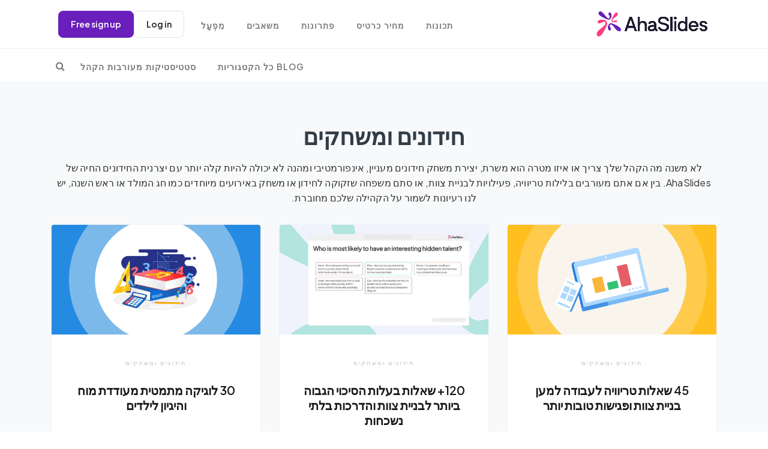

--- FILE ---
content_type: text/html; charset=utf-8
request_url: https://ahaslides.com/iw/blog/category/quizzes-and-games/
body_size: 25335
content:
<!DOCTYPE html><html lang="iw" prefix="og: https://ogp.me/ns#" class="no-js" dir="rtl"><head><meta charset="utf-8"><meta name="viewport" content="width=device-width,initial-scale=1,shrink-to-fit=no"><link rel="profile" href="http://gmpg.org/xfn/11"><link rel="alternate" hreflang="x-default" href="https://ahaslides.com/blog/category/quizzes-and-games/"><link rel="alternate" hreflang="en" href="https://ahaslides.com/blog/category/quizzes-and-games/"><link rel="alternate" hreflang="af" href="https://ahaslides.com/af/blog/category/quizzes-and-games/"><link rel="alternate" hreflang="sq" href="https://ahaslides.com/sq/blog/category/quizzes-and-games/"><link rel="alternate" hreflang="am" href="https://ahaslides.com/am/blog/category/quizzes-and-games/"><link rel="alternate" hreflang="ar" href="https://ahaslides.com/ar/blog/category/quizzes-and-games/"><link rel="alternate" hreflang="hy" href="https://ahaslides.com/hy/blog/category/quizzes-and-games/"><link rel="alternate" hreflang="az" href="https://ahaslides.com/az/blog/category/quizzes-and-games/"><link rel="alternate" hreflang="eu" href="https://ahaslides.com/eu/blog/category/quizzes-and-games/"><link rel="alternate" hreflang="be" href="https://ahaslides.com/be/blog/category/quizzes-and-games/"><link rel="alternate" hreflang="bn" href="https://ahaslides.com/bn/blog/category/quizzes-and-games/"><link rel="alternate" hreflang="bs" href="https://ahaslides.com/bs/blog/category/quizzes-and-games/"><link rel="alternate" hreflang="bg" href="https://ahaslides.com/bg/blog/category/quizzes-and-games/"><link rel="alternate" hreflang="ca" href="https://ahaslides.com/ca/blog/category/quizzes-and-games/"><link rel="alternate" hreflang="ceb" href="https://ahaslides.com/ceb/blog/category/quizzes-and-games/"><link rel="alternate" hreflang="ny" href="https://ahaslides.com/ny/blog/category/quizzes-and-games/"><link rel="alternate" hreflang="zh-CN" href="https://ahaslides.com/zh-CN/blog/category/quizzes-and-games/"><link rel="alternate" hreflang="zh-TW" href="https://ahaslides.com/zh-TW/blog/category/quizzes-and-games/"><link rel="alternate" hreflang="co" href="https://ahaslides.com/co/blog/category/quizzes-and-games/"><link rel="alternate" hreflang="hr" href="https://ahaslides.com/hr/blog/category/quizzes-and-games/"><link rel="alternate" hreflang="cs" href="https://ahaslides.com/cs/blog/category/quizzes-and-games/"><link rel="alternate" hreflang="da" href="https://ahaslides.com/da/blog/category/quizzes-and-games/"><link rel="alternate" hreflang="nl" href="https://ahaslides.com/nl/blog/category/quizzes-and-games/"><link rel="alternate" hreflang="eo" href="https://ahaslides.com/eo/blog/category/quizzes-and-games/"><link rel="alternate" hreflang="et" href="https://ahaslides.com/et/blog/category/quizzes-and-games/"><link rel="alternate" hreflang="tl" href="https://ahaslides.com/tl/blog/category/quizzes-and-games/"><link rel="alternate" hreflang="fi" href="https://ahaslides.com/fi/blog/category/quizzes-and-games/"><link rel="alternate" hreflang="fr" href="https://ahaslides.com/fr/blog/category/quizzes-and-games/"><link rel="alternate" hreflang="fy" href="https://ahaslides.com/fy/blog/category/quizzes-and-games/"><link rel="alternate" hreflang="gl" href="https://ahaslides.com/gl/blog/category/quizzes-and-games/"><link rel="alternate" hreflang="ka" href="https://ahaslides.com/ka/blog/category/quizzes-and-games/"><link rel="alternate" hreflang="de" href="https://ahaslides.com/de/blog/category/quizzes-and-games/"><link rel="alternate" hreflang="el" href="https://ahaslides.com/el/blog/category/quizzes-and-games/"><link rel="alternate" hreflang="gu" href="https://ahaslides.com/gu/blog/category/quizzes-and-games/"><link rel="alternate" hreflang="ht" href="https://ahaslides.com/ht/blog/category/quizzes-and-games/"><link rel="alternate" hreflang="ha" href="https://ahaslides.com/ha/blog/category/quizzes-and-games/"><link rel="alternate" hreflang="haw" href="https://ahaslides.com/haw/blog/category/quizzes-and-games/"><link rel="alternate" hreflang="he" href="https://ahaslides.com/iw/blog/category/quizzes-and-games/"><link rel="alternate" hreflang="hi" href="https://ahaslides.com/hi/blog/category/quizzes-and-games/"><link rel="alternate" hreflang="hmn" href="https://ahaslides.com/hmn/blog/category/quizzes-and-games/"><link rel="alternate" hreflang="hu" href="https://ahaslides.com/hu/blog/category/quizzes-and-games/"><link rel="alternate" hreflang="is" href="https://ahaslides.com/is/blog/category/quizzes-and-games/"><link rel="alternate" hreflang="ig" href="https://ahaslides.com/ig/blog/category/quizzes-and-games/"><link rel="alternate" hreflang="id" href="https://ahaslides.com/id/blog/category/quizzes-and-games/"><link rel="alternate" hreflang="ga" href="https://ahaslides.com/ga/blog/category/quizzes-and-games/"><link rel="alternate" hreflang="it" href="https://ahaslides.com/it/blog/category/quizzes-and-games/"><link rel="alternate" hreflang="ja" href="https://ahaslides.com/ja/blog/category/quizzes-and-games/"><link rel="alternate" hreflang="jv" href="https://ahaslides.com/jw/blog/category/quizzes-and-games/"><link rel="alternate" hreflang="kn" href="https://ahaslides.com/kn/blog/category/quizzes-and-games/"><link rel="alternate" hreflang="kk" href="https://ahaslides.com/kk/blog/category/quizzes-and-games/"><link rel="alternate" hreflang="km" href="https://ahaslides.com/km/blog/category/quizzes-and-games/"><link rel="alternate" hreflang="ko" href="https://ahaslides.com/ko/blog/category/quizzes-and-games/"><link rel="alternate" hreflang="ku" href="https://ahaslides.com/ku/blog/category/quizzes-and-games/"><link rel="alternate" hreflang="ky" href="https://ahaslides.com/ky/blog/category/quizzes-and-games/"><link rel="alternate" hreflang="lo" href="https://ahaslides.com/lo/blog/category/quizzes-and-games/"><link rel="alternate" hreflang="la" href="https://ahaslides.com/la/blog/category/quizzes-and-games/"><link rel="alternate" hreflang="lv" href="https://ahaslides.com/lv/blog/category/quizzes-and-games/"><link rel="alternate" hreflang="lt" href="https://ahaslides.com/lt/blog/category/quizzes-and-games/"><link rel="alternate" hreflang="lb" href="https://ahaslides.com/lb/blog/category/quizzes-and-games/"><link rel="alternate" hreflang="mk" href="https://ahaslides.com/mk/blog/category/quizzes-and-games/"><link rel="alternate" hreflang="mg" href="https://ahaslides.com/mg/blog/category/quizzes-and-games/"><link rel="alternate" hreflang="ms" href="https://ahaslides.com/ms/blog/category/quizzes-and-games/"><link rel="alternate" hreflang="ml" href="https://ahaslides.com/ml/blog/category/quizzes-and-games/"><link rel="alternate" hreflang="mt" href="https://ahaslides.com/mt/blog/category/quizzes-and-games/"><link rel="alternate" hreflang="mi" href="https://ahaslides.com/mi/blog/category/quizzes-and-games/"><link rel="alternate" hreflang="mr" href="https://ahaslides.com/mr/blog/category/quizzes-and-games/"><link rel="alternate" hreflang="mn" href="https://ahaslides.com/mn/blog/category/quizzes-and-games/"><link rel="alternate" hreflang="my" href="https://ahaslides.com/my/blog/category/quizzes-and-games/"><link rel="alternate" hreflang="ne" href="https://ahaslides.com/ne/blog/category/quizzes-and-games/"><link rel="alternate" hreflang="no" href="https://ahaslides.com/no/blog/category/quizzes-and-games/"><link rel="alternate" hreflang="ps" href="https://ahaslides.com/ps/blog/category/quizzes-and-games/"><link rel="alternate" hreflang="fa" href="https://ahaslides.com/fa/blog/category/quizzes-and-games/"><link rel="alternate" hreflang="pl" href="https://ahaslides.com/pl/blog/category/quizzes-and-games/"><link rel="alternate" hreflang="pt" href="https://ahaslides.com/pt/blog/category/quizzes-and-games/"><link rel="alternate" hreflang="pa" href="https://ahaslides.com/pa/blog/category/quizzes-and-games/"><link rel="alternate" hreflang="ro" href="https://ahaslides.com/ro/blog/category/quizzes-and-games/"><link rel="alternate" hreflang="ru" href="https://ahaslides.com/ru/blog/category/quizzes-and-games/"><link rel="alternate" hreflang="sm" href="https://ahaslides.com/sm/blog/category/quizzes-and-games/"><link rel="alternate" hreflang="gd" href="https://ahaslides.com/gd/blog/category/quizzes-and-games/"><link rel="alternate" hreflang="sr" href="https://ahaslides.com/sr/blog/category/quizzes-and-games/"><link rel="alternate" hreflang="st" href="https://ahaslides.com/st/blog/category/quizzes-and-games/"><link rel="alternate" hreflang="sn" href="https://ahaslides.com/sn/blog/category/quizzes-and-games/"><link rel="alternate" hreflang="sd" href="https://ahaslides.com/sd/blog/category/quizzes-and-games/"><link rel="alternate" hreflang="si" href="https://ahaslides.com/si/blog/category/quizzes-and-games/"><link rel="alternate" hreflang="sk" href="https://ahaslides.com/sk/blog/category/quizzes-and-games/"><link rel="alternate" hreflang="sl" href="https://ahaslides.com/sl/blog/category/quizzes-and-games/"><link rel="alternate" hreflang="so" href="https://ahaslides.com/so/blog/category/quizzes-and-games/"><link rel="alternate" hreflang="es" href="https://ahaslides.com/es/blog/category/quizzes-and-games/"><link rel="alternate" hreflang="su" href="https://ahaslides.com/su/blog/category/quizzes-and-games/"><link rel="alternate" hreflang="sw" href="https://ahaslides.com/sw/blog/category/quizzes-and-games/"><link rel="alternate" hreflang="sv" href="https://ahaslides.com/sv/blog/category/quizzes-and-games/"><link rel="alternate" hreflang="tg" href="https://ahaslides.com/tg/blog/category/quizzes-and-games/"><link rel="alternate" hreflang="ta" href="https://ahaslides.com/ta/blog/category/quizzes-and-games/"><link rel="alternate" hreflang="te" href="https://ahaslides.com/te/blog/category/quizzes-and-games/"><link rel="alternate" hreflang="th" href="https://ahaslides.com/th/blog/category/quizzes-and-games/"><link rel="alternate" hreflang="tr" href="https://ahaslides.com/tr/blog/category/quizzes-and-games/"><link rel="alternate" hreflang="uk" href="https://ahaslides.com/uk/blog/category/quizzes-and-games/"><link rel="alternate" hreflang="ur" href="https://ahaslides.com/ur/blog/category/quizzes-and-games/"><link rel="alternate" hreflang="uz" href="https://ahaslides.com/uz/blog/category/quizzes-and-games/"><link rel="alternate" hreflang="vi" href="https://ahaslides.com/vi/blog/category/quizzes-and-games/"><link rel="alternate" hreflang="cy" href="https://ahaslides.com/cy/blog/category/quizzes-and-games/"><link rel="alternate" hreflang="xh" href="https://ahaslides.com/xh/blog/category/quizzes-and-games/"><link rel="alternate" hreflang="yi" href="https://ahaslides.com/yi/blog/category/quizzes-and-games/"><link rel="alternate" hreflang="yo" href="https://ahaslides.com/yo/blog/category/quizzes-and-games/"><link rel="alternate" hreflang="zu" href="https://ahaslides.com/zu/blog/category/quizzes-and-games/"><link rel="preconnect" href="https://fonts.googleapis.com/"><link rel="preconnect" href="https://fonts.gstatic.com/" crossorigin=""><link href="https://fonts.googleapis.com/css2?family=Plus+Jakarta+Sans:ital,wght@0,400;0,600;1,400;1,600&amp;display=swap" rel="stylesheet"><!-- Google Tag Manager --><script>!function(e,t,a,n){e[n]=e[n]||[],e[n].push({"gtm.start":(new Date).getTime(),event:"gtm.js"});e=t.getElementsByTagName(a)[0],n=t.createElement(a);n.async=!0,n.src="https://www.googletagmanager.com/gtm.js?id=GTM-PMZC62P",e.parentNode.insertBefore(n,e)}(window,document,"script","dataLayer")</script><!-- End Google Tag Manager --><script>function isSafari(){return/^((?!chrome|android).)*safari/i.test(navigator.userAgent)}isSafari()&&document.addEventListener("DOMContentLoaded",function(){var t=document.getElementById("presentation-code-input");t&&(t.setAttribute("readonly","true"),t.addEventListener("touchend",function(){this.removeAttribute("readonly"),this.focus()}))})</script><title>חידונים ומשחקים - AhaSlides Blog</title><meta name="description" content="בין אם אתם מעורבים בערבי טריוויה, מועדונים או סתם משפחה שזקוקה לחידון או משחק, יש לנו רעיונות לשמור על יקיריכם מחוברים באמצעות כיף."><meta name="robots" content="follow, index, max-snippet:-1, max-video-preview:-1, max-image-preview:large"><link rel="canonical" href="https://ahaslides.com/iw/blog/category/quizzes-and-games/"><link rel="next" href="https://ahaslides.com/iw/blog/category/quizzes-and-games/page/2/"><meta property="og:locale" content="en_US"><meta property="og:type" content="article"><meta property="og:title" content="חידונים ומשחקים - AhaSlides Blog"><meta property="og:description" content="בין אם אתם מעורבים בערבי טריוויה, מועדונים או סתם משפחה שזקוקה לחידון או משחק, יש לנו רעיונות לשמור על יקיריכם מחוברים באמצעות כיף."><meta property="og:url" content="https://ahaslides.com/iw/blog/category/quizzes-and-games/"><meta property="og:site_name" content="AhaSlides"><meta property="og:image" content="https://ahaslides.com/wp-content/uploads/2025/05/opengraph-1.png"><meta property="og:image:secure_url" content="https://ahaslides.com/wp-content/uploads/2025/05/opengraph-1.png"><meta property="og:image:width" content="1200"><meta property="og:image:height" content="630"><meta property="og:image:alt" content="AhaSlides - The power of engagement"><meta property="og:image:type" content="image/png"><meta name="twitter:card" content="summary_large_image"><meta name="twitter:title" content="חידונים ומשחקים - AhaSlides Blog"><meta name="twitter:description" content="בין אם אתם מעורבים בערבי טריוויה, מועדונים או סתם משפחה שזקוקה לחידון או משחק, יש לנו רעיונות לשמור על יקיריכם מחוברים באמצעות כיף."><meta name="twitter:image" content="https://ahaslides.com/wp-content/uploads/2025/05/opengraph-1.png"><meta name="twitter:label1" content="הודעות"><meta name="twitter:data1" content="198"><script type="application/ld+json" class="rank-math-schema">{"@context":"https:\/\/schema.org","@graph":[{"@type":"Organization","@id":"https:\/\/ahaslides.com\/#organization","name":"AhaSlides Pte Ltd","url":"https:\/\/ahaslides.com","email":"hi@ahaslides.com","logo":{"@type":"ImageObject","@id":"https:\/\/ahaslides.com\/#logo","url":"https:\/\/ahaslides.com\/wp-content\/uploads\/2025\/05\/avatar-cover-_Youtube-ava.jpg","contentUrl":"https:\/\/ahaslides.com\/wp-content\/uploads\/2025\/05\/avatar-cover-_Youtube-ava.jpg","caption":"AhaSlides","inLanguage":"en-US","width":"1667","height":"1667"}},{"@type":"WebSite","@id":"https:\/\/ahaslides.com\/#website","url":"https:\/\/ahaslides.com/iw","name":"AhaSlides","publisher":{"@id":"https:\/\/ahaslides.com\/#organization"},"inLanguage":"iw"},{"@type":"CollectionPage","@id":"https:\/\/ahaslides.com\/blog\/category\/quizzes-and-games\/#webpage","url":"https:\/\/ahaslides.com/iw\/blog\/category\/quizzes-and-games\/","name":"חידונים ומשחקים - AhaSlides Blog","isPartOf":{"@id":"https:\/\/ahaslides.com\/#website"},"inLanguage":"iw"}]}</script><link rel="stylesheet" href="https://ahaslides.com/wp-content/plugins/elementor/assets/lib/font-awesome/css/font-awesome.min.css?ver=4.7.0" media="print" onload="this.media=&quot;all&quot;"><noscript><link rel="stylesheet" href="/wp-content/plugins/elementor/assets/lib/font-awesome/css/font-awesome.min.css?ver=4.7.0"></noscript><style>:root{--blue:#007bff;--indigo:#6610f2;--purple:#6f42c1;--pink:#e83e8c;--red:#dc3545;--orange:#fd7e14;--yellow:#ffc107;--green:#28a745;--teal:#20c997;--cyan:#17a2b8;--white:#fff;--gray:#6c757d;--gray-dark:#343a40;--primary:#007bff;--secondary:#6c757d;--success:#28a745;--info:#17a2b8;--warning:#ffc107;--danger:#dc3545;--light:#f8f9fa;--dark:#343a40;--breakpoint-xs:0;--breakpoint-sm:576px;--breakpoint-md:768px;--breakpoint-lg:992px;--breakpoint-xl:1200px;--font-family-sans-serif:-apple-system,BlinkMacSystemFont,"Segoe UI",Roboto,"Helvetica Neue",Arial,sans-serif,"Apple Color Emoji","Segoe UI Emoji","Segoe UI Symbol";--font-family-monospace:SFMono-Regular,Menlo,Monaco,Consolas,"Liberation Mono","Courier New",monospace}*,::after,::before{box-sizing:border-box}html{font-family:sans-serif;line-height:1.15;-webkit-text-size-adjust:100%;-ms-text-size-adjust:100%;-ms-overflow-style:scrollbar}@-ms-viewport{width:device-width}body{margin:0;font-family:-apple-system,BlinkMacSystemFont,"Segoe UI",Roboto,"Helvetica Neue",Arial,sans-serif,"Apple Color Emoji","Segoe UI Emoji","Segoe UI Symbol";font-size:1rem;font-weight:400;line-height:1.5;color:#212529;text-align:left;background-color:#fff}a{color:#007bff;text-decoration:none;background-color:transparent;-webkit-text-decoration-skip:objects}button,html [type=button]{-webkit-appearance:button}h1,h2{margin-bottom:.5rem;font-family:inherit;font-weight:500;line-height:1.2;color:inherit}h1{font-size:2.5rem}h2{font-size:2rem}.nav{display:-webkit-box;display:-ms-flexbox;display:flex;-ms-flex-wrap:wrap;flex-wrap:wrap;padding-left:0;margin-bottom:0;list-style:none}.navbar{position:relative;display:-webkit-box;display:-ms-flexbox;display:flex;-ms-flex-wrap:wrap;flex-wrap:wrap;-webkit-box-align:center;-ms-flex-align:center;align-items:center;-webkit-box-pack:justify;-ms-flex-pack:justify;justify-content:space-between;padding:.5rem 1rem}.navbar>.container{display:-webkit-box;display:-ms-flexbox;display:flex;-ms-flex-wrap:wrap;flex-wrap:wrap;-webkit-box-align:center;-ms-flex-align:center;align-items:center;-webkit-box-pack:justify;-ms-flex-pack:justify;justify-content:space-between}.navbar-brand{display:inline-block;padding-top:.3125rem;padding-bottom:.3125rem;margin-right:1rem;font-size:1.25rem;line-height:inherit;white-space:nowrap}.navbar-toggler{padding:.25rem .75rem;font-size:1.25rem;line-height:1;background-color:transparent;border:1px solid transparent;border-radius:.25rem}.navbar-dark .navbar-toggler{color:rgba(255,255,255,.5);border-color:rgba(255,255,255,.1)}.d-flex{display:-webkit-box!important;display:-ms-flexbox!important;display:flex!important}@media (min-width:1200px){.navbar-expand-xl{-webkit-box-orient:horizontal;-webkit-box-direction:normal;-ms-flex-flow:row nowrap;flex-flow:row nowrap;-webkit-box-pack:start;-ms-flex-pack:start;justify-content:flex-start}.navbar-expand-xl>.container{-ms-flex-wrap:nowrap;flex-wrap:nowrap}.navbar-expand-xl .navbar-toggler{display:none}}.justify-content-center{-webkit-box-pack:center!important;-ms-flex-pack:center!important;justify-content:center!important}.mb-3{margin-bottom:1rem!important}.mt-4{margin-top:1.5rem!important}:root{--aha-purple:#6A1EBB;--aha-purple-50:#8644D4;--aha-purple-45:#985AE2;--aha-light-blue-10:#d1fff4;--aha-light-sea-green:#16C49A;--aha-light-blue-5:#F0F4FF;--aha-lavender-5:#FAF0F6;--aha-coral-10:#FFF5F0;--aha-pink:#FF4081;--aha-green:#16C49A;--bs-blue:#0d6efd;--bs-indigo:#6610f2;--bs-purple:#6f42c1;--bs-pink:#d63384;--bs-red:#E45E67;--bs-orange:#fd7e14;--bs-yellow:#ffc107;--bs-green:#198754;--bs-teal:#20c997;--bs-cyan:#0dcaf0;--bs-black:#000;--bs-white:#fff;--bs-gray:#6c757d;--bs-gray-dark:#343a40;--bs-gray-100:#f8f9fa;--bs-gray-200:#e9ecef;--bs-gray-300:#dee2e6;--bs-gray-400:#ced4da;--bs-gray-500:#adb5bd;--bs-gray-600:#6c757d;--bs-gray-700:#495057;--bs-gray-800:#343a40;--bs-gray-900:#212529;--bs-white-rgb:255,255,255;--bs-black-rgb:0,0,0;--bs-aha-purple-rgb:106,30,187;--bs-aha-pink-rgb:255,64,129;--bs-aha-green-rgb:22,196,154;--bs-primary:var(--bs-blue);--bs-secondary:var(--bs-gray);--bs-success:var(--bs-green);--bs-info:var(--bs-cyan);--bs-warning:var(--bs-yellow);--bs-danger:var(--bs-red);--bs-light:var(--bs-gray-100);--bs-dark:var(--bs-gray-900);--bs-primary-rgb:var(--bs-blue-rgb);--bs-secondary-rgb:var(--bs-gray-rgb);--bs-success-rgb:var(--bs-green-rgb);--bs-info-rgb:var(--bs-cyan-rgb);--bs-warning-rgb:var(--bs-yellow-rgb);--bs-danger-rgb:var(--bs-red-rgb);--bs-light-rgb:var(--bs-gray-100-rgb);--bs-dark-rgb:var(--bs-gray-900-rgb);--bs-primary-text-emphasis:#153962;--bs-secondary-text-emphasis:#2b2f32;--bs-success-text-emphasis:#0a3622;--bs-info-text-emphasis:#055160;--bs-warning-text-emphasis:#664d03;--bs-danger-text-emphasis:#5b2629;--bs-light-text-emphasis:#495057;--bs-dark-text-emphasis:#495057;--bs-primary-bg-subtle:#d6e8fd;--bs-secondary-bg-subtle:#e2e3e5;--bs-success-bg-subtle:#d1e7dd;--bs-info-bg-subtle:#cff4fc;--bs-warning-bg-subtle:#fff3cd;--bs-danger-bg-subtle:#fadfe1;--bs-light-bg-subtle:#fcfcfd;--bs-dark-bg-subtle:#ced4da;--bs-font-sans-serif:"Plus Jakarta Sans",sans-serif;--bs-font-monospace:SFMono-Regular,Menlo,Monaco,Consolas,"Liberation Mono","Courier New",monospace;--bs-body-font-family:var(--bs-font-sans-serif);--bs-link-color:var(--aha-purple);--bs-link-hover-color:var(--aha-purple)}@media (max-width:1200px){.navbar-mobile{font-size:14px}.nav{flex-wrap:unset}}:root{--blue:#50a1ff;--indigo:#6610f2;--purple:#926dde;--pink:#e83e8c;--red:#ff4954;--orange:#ffbe00;--yellow:#ffba00;--green:#3cd458;--teal:#20c997;--cyan:#17a2b8;--white:#fff;--gray:#868e96;--gray-dark:#343a40;--primary:#50a1ff;--secondary:#e9ecf0;--success:#3cd458;--info:#926dde;--warning:#ffba00;--danger:#ff4954;--light:#f8f9fa;--dark:#191919;--breakpoint-xs:0;--breakpoint-sm:576px;--breakpoint-md:768px;--breakpoint-lg:992px;--breakpoint-xl:1200px;--font-family-sans-serif:-apple-system,BlinkMacSystemFont,"Segoe UI",Roboto,"Helvetica Neue",Arial,"Noto Sans",sans-serif,"Apple Color Emoji","Segoe UI Emoji","Segoe UI Symbol","Noto Color Emoji";--font-family-monospace:SFMono-Regular,Menlo,Monaco,Consolas,"Liberation Mono","Courier New",monospace}*,::after,::before{-webkit-box-sizing:border-box;box-sizing:border-box}html{font-family:sans-serif;line-height:1.15;-webkit-text-size-adjust:100%}main,nav,section{display:block}body{margin:0;font-family:"Open Sans",sans-serif;font-size:.9375rem;font-weight:300;line-height:1.9;color:#757575;text-align:left;background-color:#fff}h1,h2{margin-top:0;margin-bottom:.5rem}p{margin-top:0;margin-bottom:1rem}ul{margin-top:0;margin-bottom:1rem}a{color:#50a1ff;text-decoration:none;background-color:transparent}img{vertical-align:middle;border-style:none}button{border-radius:0}button{margin:0;font-family:inherit;font-size:inherit;line-height:inherit}button{overflow:visible}button{text-transform:none}[type=button],button{-webkit-appearance:button}[type=button]::-moz-focus-inner,button::-moz-focus-inner{padding:0;border-style:none}::-webkit-file-upload-button{font:inherit;-webkit-appearance:button}h1,h2{margin-bottom:.5rem;font-family:Dosis,sans-serif;font-weight:400;line-height:1.5;color:#323d47}h1{font-size:2.57813rem}h2{font-size:2.10938rem}.container{width:100%;padding-right:15px;padding-left:15px;margin-right:auto;margin-left:auto}@media (min-width:576px){.d-sm-none{display:none!important}.d-sm-inline-flex{display:-webkit-inline-box!important;display:-ms-inline-flexbox!important;display:inline-flex!important}.container{max-width:540px}}@media (min-width:768px){.container{max-width:720px}}@media (min-width:992px){.container{max-width:960px}}.nav{display:-webkit-box;display:flex;flex-wrap:wrap;padding-left:0;margin-bottom:0;list-style:none}.nav-link{display:block;padding:.5rem 1rem}.navbar{position:relative;display:-webkit-box;display:flex;flex-wrap:wrap;-webkit-box-align:center;align-items:center;-webkit-box-pack:justify;justify-content:space-between;padding:.5rem 1rem}.navbar>.container{display:-webkit-box;display:flex;flex-wrap:wrap;-webkit-box-align:center;align-items:center;-webkit-box-pack:justify;justify-content:space-between}.navbar-brand{display:inline-block;padding-top:0;padding-bottom:0;margin-right:1rem;font-size:1.0625rem;line-height:inherit;white-space:nowrap}.navbar-toggler{padding:.25rem .75rem;font-size:1.0625rem;line-height:1;background-color:transparent;border:1px solid transparent;border-radius:.25rem}@media (max-width:1199.98px){.navbar-expand-xl>.container{padding-right:0;padding-left:0}}.navbar-dark .navbar-brand{color:#fff}.navbar-dark .navbar-toggler{color:rgba(117,117,117,.8);border-color:rgba(255,255,255,.1)}.d-none{display:none!important}.d-block{display:block!important}.d-flex{display:-webkit-box!important;display:flex!important}@media (min-width:576px){.d-sm-none{display:none!important}.d-sm-inline-flex{display:-webkit-inline-box!important;display:inline-flex!important}}@media (min-width:768px){.d-md-none{display:none!important}}@media (min-width:1200px){.container{max-width:1140px}.navbar-expand-xl{-webkit-box-orient:horizontal;-webkit-box-direction:normal;flex-flow:row nowrap;-webkit-box-pack:start;justify-content:flex-start}.navbar-expand-xl>.container{flex-wrap:nowrap}.navbar-expand-xl .navbar-toggler{display:none}.d-xl-none{display:none!important}}.justify-content-center{-webkit-box-pack:center!important;justify-content:center!important}.mb-3{margin-bottom:.75rem!important}.mt-4{margin-top:1rem!important}.mr-auto{margin-right:auto!important}p:empty{display:none}a{color:#50a1ff}h1,h2{color:#323d47;letter-spacing:0}h1{font-weight:400}h2{font-weight:400}@media (max-width:767.98px){html{font-size:.87891rem}}img{max-width:100%;height:auto}.nav-link{color:#757575;font-weight:400}body{display:-webkit-box;display:flex;-webkit-box-orient:vertical;-webkit-box-direction:normal;flex-direction:column;min-height:100vh}.main-content{-webkit-box-flex:1;flex-grow:1}.navbar{position:absolute;top:10px;left:0;right:0;z-index:1000;padding-top:0;padding-bottom:0;min-height:56px}.navbar-left{display:-webkit-box;display:flex;-webkit-box-align:center;align-items:center;flex-shrink:0}[data-navbar=static]{position:static;border-bottom:1px solid #eaeff4;top:auto}.navbar-brand{display:-webkit-inline-box;display:inline-flex;-webkit-box-align:center;align-items:center}.navbar-brand img{vertical-align:baseline;max-height:50px}.navbar-toggler{margin-right:1rem;border:none;font-size:1.5rem}.nav-navbar{position:relative}.nav-navbar .nav-item{position:relative}.nav-navbar>.nav-item>.nav-link{line-height:56px;padding-top:0;padding-bottom:0}.nav-navbar .nav-link{font-weight:600;text-transform:uppercase;letter-spacing:1px;font-size:.87em;word-spacing:2px;padding-left:1.125rem;padding-right:1.125rem}.nav-navbar .arrow{display:inline-block;width:0;height:0;margin-bottom:2px;border-left:3px solid transparent;border-right:3px solid transparent}.nav-navbar .nav{position:absolute;-webkit-box-orient:vertical;-webkit-box-direction:normal;flex-direction:column;min-width:11rem;padding-top:.5rem;padding-bottom:.5rem;background-color:#fff;-webkit-box-shadow:0 3px 9px rgba(0,0,0,.04);box-shadow:0 3px 9px rgba(0,0,0,.04);border-radius:3px;opacity:0;visibility:hidden;-webkit-transform:translate(0,-8px);transform:translate(0,-8px);z-index:1}.nav-navbar .nav .nav-link{font-weight:400;text-transform:none;padding-top:.25rem;padding-bottom:.25rem;letter-spacing:.5px;color:rgba(117,117,117,.8)}.nav-navbar .nav .arrow{position:absolute;right:1.25rem;top:50%;margin-top:-2px;font-style:normal;border:none;opacity:.7;width:5px;height:5px;border-top:1px solid rgba(117,117,117,.8);border-right:1px solid rgba(117,117,117,.8);border-top-width:1px!important;-webkit-transform:rotate(45deg);transform:rotate(45deg)}.nav-navbar .nav .nav{top:0;left:99%;-webkit-transform:translate(-8px,0);transform:translate(-8px,0)}.navbar-mobile{display:-webkit-box;display:flex;-webkit-box-align:center;align-items:center;width:100%}.backdrop-navbar{background-color:rgba(255,255,255,.95);z-index:1001}@media (max-width:1199.98px){.navbar-expand-xl .navbar-mobile{-webkit-box-orient:vertical;-webkit-box-direction:normal;flex-direction:column;-webkit-box-align:start;align-items:flex-start;width:300px;height:100vh;position:fixed;top:0;left:-300px;bottom:0;padding:20px;background-color:#fff;overflow-y:auto;overflow-x:hidden;z-index:1002}.navbar-expand-xl .navbar-mobile>*{padding-top:10px;padding-bottom:10px}.navbar-expand-xl .nav-navbar:not(.nav-inline){-webkit-box-orient:vertical;-webkit-box-direction:normal;flex-direction:column;flex-wrap:nowrap;width:100%}.navbar-expand-xl .nav-navbar:not(.nav-inline)>.nav-item>.nav-link{min-height:inherit;line-height:inherit;padding-top:.75rem;padding-bottom:.75rem;font-size:.95rem;text-transform:none}.navbar-expand-xl .nav-navbar:not(.nav-inline) .arrow{float:right;margin-top:12px;-webkit-transform:rotate(-90deg);transform:rotate(-90deg)}.navbar-expand-xl .nav-navbar:not(.nav-inline)>.nav-item>.nav{display:none;border-left:1px dashed rgba(0,0,0,.08)}.navbar-expand-xl .nav-navbar:not(.nav-inline)>.nav-item>.nav::before{content:'';display:inline-block;position:absolute;top:9px;left:-4px;bottom:15px;border-left:1px dashed rgba(0,0,0,.08);display:none}.navbar-expand-xl .nav-navbar .nav{position:static;visibility:visible;opacity:1;-webkit-box-shadow:none;box-shadow:none;margin-left:1.25rem;padding-top:0;padding-bottom:0;-webkit-transform:translate(0,0);transform:translate(0,0)}.navbar-expand-xl .nav-navbar .nav .nav-link{padding-top:.375rem;padding-bottom:.375rem;font-size:.875rem}}@media (min-width:1200px){.navbar-expand-xl .backdrop-navbar{display:none}}.navbar-dark .logo-dark{display:inline-block}.navbar-dark .logo-light{display:none}.navbar-dark .navbar-toggler{color:rgba(117,117,117,.8)}.navbar-dark .nav-navbar>.nav-item>.nav-link{color:rgba(117,117,117,.8)}.navbar-dark .nav-navbar>.nav-item>.nav-link>.arrow{border-top:3px solid rgba(117,117,117,.8)}.nav-navbar .nav .nav-link.menu-item-has-children{display:-webkit-box;display:flex;-webkit-box-pack:justify;justify-content:space-between}.note,.small-text,body,h4,h5,li,p{letter-spacing:.2px}@media only screen and (max-width:767.98px){html{font-size:.9375rem}}body{color:#333;font-weight:400;font-size:16px;line-height:1.6}h1,h2{line-height:1.3;font-weight:600;letter-spacing:0}h1{font-size:2.4rem}h2{font-size:1.8rem}@media only screen and (max-width:1199.98px){.nav-navbar{padding-left:0}.navbar-left .navbar-brand{position:static;margin:0}.navbar-mobile .navbar-brand{display:inline-block;padding-bottom:0}.navbar-mobile .navbar-brand img{margin-left:0}.navbar-brand img{max-height:44px;width:160px;height:auto;margin-left:-8px}.nav-navbar .nav-item{margin:0 0 5px}.navbar-expand-xl .navbar-mobile{padding-bottom:60px}}h2{margin-bottom:1.5rem}p{margin-bottom:1.5rem}ul{margin:0 0 1.5rem}body{top:0!important;overflow-x:hidden}.relative{position:relative}.backdrop{position:fixed;top:0;left:0;right:0;bottom:0;height:100vh}.backdrop-navbar{background-color:rgba(255,255,255,.95);z-index:1001;display:none}h1,h2{line-height:1.3;font-weight:600!important;letter-spacing:0}a{color:#236cbe}.multiple-language-dropdown{display:flex;flex-shrink:0;font-size:14px;position:relative;text-align:right;margin-right:10px;padding-top:3px}.list-language{background-color:#fff;border-radius:5px;border:1px solid #e3e3e3;box-shadow:4px 20px 20px rgb(0 0 0 / 4%);display:block;line-height:2;list-style:none;padding:12px 22px;position:absolute;right:0;text-align:left;top:20px;width:140px;z-index:999}.list-language a{color:rgba(117,117,117,.8)}@media only screen and (max-width:1199.98px){.navbar-mobile .multiple-language-dropdown{display:block;text-align:left;margin:0;padding:20px 20px 20px 14px;width:100%}.list-language{left:0;top:62px;width:100%}.list-language li{display:inline-block;margin:0 16px 6px 0}}.language-selected{color:#757575cc;font-weight:600;display:flex;position:absolute;top:-8px;left:-30px}.language-selected img{margin-right:4px;opacity:.4;width:14px;margin-bottom:1px}.navbar-buttons{display:flex;flex-shrink:0}.nav-navbar>.nav-item>.nav-link{height:56px;padding-top:3px}.navbar-dark .nav-navbar>.nav-item>.nav-link{color:#757575ee}.nav .arrow{display:none}.nav-navbar .nav{padding-bottom:12px;padding-top:12px;box-shadow:3px 6px 12px rgb(0 0 0 / 6%)}.nav-navbar .nav .nav-link{padding-bottom:6px;padding-top:6px}.nav-navbar .nav-item>.nav{border:1px solid #eaeff3;border-radius:8px}.nav-navbar{margin-right:auto;padding-left:18px;flex-wrap:nowrap;flex-grow:0;flex-shrink:1}@media only screen and (max-width:1599.98px){.nav-navbar{padding-left:0;flex-wrap:wrap}}.nav-link.is-open-in-new-tab::after{content:'\f08e';font-family:FontAwesome;display:none;position:absolute;color:#757575cc;opacity:70%;margin-left:5px}@media only screen and (max-width:1199.98px){.nav-navbar{margin-right:0;flex-wrap:nowrap}.nav-navbar .nav-link{padding-left:14px;padding-right:14px}.navbar-expand-xl section.navbar-mobile{height:100%}.navbar-mobile .navbar-buttons{border-top:1px solid #ebebeb;left:0;bottom:0;background-color:#fff;display:flex;flex-direction:row-reverse;justify-content:flex-end;width:inherit;padding:14px 20px 14px 34px}.nav-navbar>.nav-item>.nav-link{height:auto}.nav-link.is-open-in-new-tab::after{display:inline-block}}.navbar{position:sticky;top:0;min-height:auto;background-color:#fff}.navbar-brand{margin-left:5px}.navbar-brand img{max-height:64px;width:186px;height:auto;transform:translateZ(0)}.navbar-expand-xl{padding-bottom:12px;padding-top:10px}.navbar-mobile .navbar-brand{display:none}.navbar-expand-xl{padding-bottom:12px!important;padding-top:12px!important}@media (max-width:575px){.main-content{padding:0 16px}}body{font-family:"Plus Jakarta Sans",sans-serif!important;font-optical-sizing:auto;font-style:normal;font-variation-settings:"wdth" 100,"YTLC" 500}h1,h2{font-family:"Plus Jakarta Sans",sans-serif;color:#323d47;font-weight:700}.navbar-toggler{color:#757575!important;font-size:1.5rem!important;outline:0!important}@media (max-width:1199px){.navbar{padding-top:20px!important;padding-bottom:20px!important}.language-selected{position:unset}}@media (max-width:600px){.navbar-brand img{width:135px}}.navbar-buttons{gap:12px}@media (min-width:1200px){.main-header-nav .sub-header-item{display:none}.navbar-buttons{margin-left:12px}}.gap-2{gap:.5rem!important}.landing-btn{--primary:#6A1EBB;--secondary:#FFFFFF;--success:#33c173;--danger:#D43F48;--warning:#ff922e;--info:#7669bf;--pro:#16C49A;--essential:#FF9068;--light:#fafbfb;--dark:#191919;--white:#ffffff;--tertiary:transparent;--branding:#FF4081;--branding-hover:#D92B6B;--branding-active:#B31B57;--landing-btn-font-family:"Plus Jakarta Sans",sans-serif;--landing-btn-font-weight:600;--landing-btn-focus-shadow-rgb:137,190,250;--landing-btn-border-width:1px;--landing-btn-border-color:transparent;--landing-btn-border-radius:.5rem;--landing-btn-bg:#fff;--landing-btn-color:var(--landing-body-color, inherit);--landing-btn-padding-x:.5rem;--landing-btn-padding-y:7px;--landing-btn-line-height:1.5;--landing-btn-disabled-bg:#E3E3E3;--landing-btn-disabled-color:#B5B5B5;--landing-btn-disabled-border-color:#E3E3E3;outline:0;background-image:none;display:inline-block;letter-spacing:normal;position:relative;text-transform:none;text-decoration:none;vertical-align:middle;text-align:center;touch-action:manipulation;white-space:nowrap;font-family:var(--landing-btn-font-family);font-weight:var(--landing-btn-font-weight);font-size:var(--landing-btn-font-size, 1rem);line-height:var(--landing-btn-line-height, 1.5);border:var(--landing-btn-border-width) solid var(--landing-btn-border-color);border-radius:var(--landing-btn-border-radius);background-color:var(--landing-btn-bg);color:var(--landing-btn-color);padding:var(--landing-btn-padding-y) var(--landing-btn-padding-x);animation:none}.landing-btn-primary{--landing-btn-color:#fff;--landing-btn-bg:var(--primary);--landing-btn-border-color:var(--primary);--landing-btn-hover-color:#fff;--landing-btn-hover-bg:#8644D4;--landing-btn-hover-border-color:#8644D4;--landing-btn-focus-shadow-rgb:137,190,250;--landing-btn-active-color:#fff;--landing-btn-active-bg:#5715A0;--landing-btn-active-border-color:#5715A0;--landing-btn-focus-border-color:#D3B4FF;--landing-btn-active-shadow:none}.landing-btn-secondary{--landing-btn-color:#1A1A1A;--landing-btn-bg:var(--secondary);--landing-btn-border-color:#E3E3E3;--landing-btn-hover-color:#8644D4;--landing-btn-hover-bg:#F9F5FF;--landing-btn-hover-border-color:#D3B4FF;--landing-btn-focus-shadow-rgb:137,190,250;--landing-btn-active-color:#6A1EBB;--landing-btn-active-bg:#F0E4FF;--landing-btn-active-border-color:#A96FF0;--landing-btn-focus-border-color:#D3B4FF;--landing-btn-active-shadow:none}.landing-btn-md{--landing-btn-padding-x:1rem;--landing-btn-padding-y:7px;--landing-btn-font-size:.875rem;--landing-btn-border-radius:.5rem}.landing-btn-lg{--landing-btn-padding-x:1.25rem;--landing-btn-padding-y:11px;--landing-btn-font-size:.875rem;--landing-btn-border-radius:.5rem}</style><style>.vh-50 {
    height: 50vh;
  }

  .invisible {
    visibility: hidden;
  }

  .d-none {
    display: none;
  }

  @media (min-width:992px) {
    .col-lg-3 {
      -webkit-box-flex: 0;
      flex: 0 0 25%;
      max-width: 25%;
    }

    .col-lg-6 {
      -webkit-box-flex: 0;
      flex: 0 0 50%;
      max-width: 50%;
    }
  }

  @media (min-width:1380px) {
    .container {
      max-width: 1280px !important;
    }
  }

  @media (min-width: 576px) {
    .d-sm-block {
      display: block !important;
    }
  }

  @media (max-width: 991.98px) {
    #aha-table-of-contents {
      display: none;
    }
  }

  @media only screen and (max-width: 480px) {
    .container-lg h1 {
      font-size: 2rem;
    }
  }

  @media (max-width: 575px) {
    .main-content {
      padding: 0 16px;
    }
  }

  .container-lg h1 {
    margin: 3rem auto 1rem;
    max-width: 1100px;
    padding-left: 12px;
    padding-right: 12px;
  }

  .post-content {
    font-size: 16px;
  }

  .main-content {
    -webkit-box-flex: 1;
    flex-grow: 1;
  }

  .container {
    margin-left: auto;
    margin-right: auto;
    padding-left: 15px;
    padding-right: 15px;
    width: 100%;
  }

  .row {
    display: -webkit-box;
    display: flex;
    flex-wrap: wrap;
    margin-left: -15px;
    margin-right: -15px;
  }

  .col-12,
  .col-lg-12,
  .col-lg-3,
  .col-lg-6,
  .col-md-5,
  .col-md-6,
  .col-sm-12,
  .col-xl-4 {
    position: relative;
    width: 100%;
    min-height: 1px;
  }

  .text-center {
    text-align: center !important;
  }

  p {
    margin-bottom: 1.5rem
  }

  .small,
  small {
    font-size: 85%;
    font-weight: 400;
  }

  @media (max-width: 1199px) {
    .navbar.blog-sub-header {
      display: none;
    }
  }

  .navbar.blog-sub-header {
    z-index: 1;
    position: sticky;
    top: 72px;
  }

  .copy-right {
    width: 100%;
    text-align: center;
    margin-bottom: 40px;
  }

  .another-link--mobile {
    display: none;
  }

  .another-link--desktop {
    display: none;
    text-align: center;
    width: 100%;
  }

  .h6-title {
    line-height: 1.3;
    font-weight: 600;
    letter-spacing: 0;
    font-family: "Plus Jakarta Sans", sans-serif;
    color: #323d47;
    font-size: 1.05469rem;
  }

  .ignore-h4-style {
    font-weight: unset;
    color: unset;
    line-height: unset;
    margin-bottom: unset;
    letter-spacing: unset;
    font-family: unset;
    font-size: unset;
  }


  .nav-menu .nav-link {
    display: inline;
    padding: 0;
    margin: 0;
  }

  .nav-menu h4:not(:last-child) {
    margin-bottom: 12px;
  }

  .footer-logo-branding {
    width: fit-content;
    margin-bottom: 52px;
  }

  .footer-link-layout {
    column-count: 1;
    column-gap: 40px;
    font-size: 14px;
    margin-top: 52px;
    margin-bottom: 52px;
    text-transform: capitalize;
  }

  .primary-footer-menu {
    column-count: 2;
  }

  .footer-link-layout-item {
    break-inside: avoid;
  }

  .footer-link-layout-item .h6-title {
    font-size: 1rem;
    line-height: 1.5;
    color: #757575;
    font-weight: 500 !important;
  }

  .footer-link-layout-item .h6-title>a {
    color: inherit;
  }

  .footer-link-layout-item .h6-title>a:hover {
    color: #6a1ebb;
  }

  .footer-link-layout-item:not(:last-child) {
    margin-bottom: 40px;
  }

  .footer-tagline {
    font-size: 12px;
    color: #888;
    padding-left: 26px;
    margin-top: -7px;
  }

  .footer-site-info {
    display: grid;
    grid-template-areas: none;
    grid-template-rows: repeat(3, auto);
    place-items: center;
  }

  .bg-light-gray {
    background-color: #f8f9fa;
  }

  .copy-right-container {
    margin-top: 24px;
    margin-bottom: 40px;
  }

  .border-y-soft-gray {
    border-top: 1px solid #d2d4d7;
    border-bottom: 1px solid #d2d4d7;
  }

  .site-info-links {
    display: grid;
    grid-template-columns: repeat(3, auto);
    justify-content: center;
    align-items: center;
    margin-bottom: 16px;
  }

  @media (min-width: 576px) {
    .footer-link-layout {
      column-count: 2;
    }
  }

  @media (min-width: 600px) {
    .footer-tagline {
      font-size: 14px;
      padding-left: 36px;
    }
  }

  @media (min-width: 768px) {
    .footer-link-layout {
      column-count: 3;
    }
  }

  @media (min-width: 1200px) {
    .footer-link-layout {
      display: grid;
      grid-template-columns: repeat(5, 1fr);
    }

    .footer-link-layout .footer-link-layout-item {
      margin-bottom: 0;
    }

    .footer-site-info {
      font-size: 14px;
      grid-template-areas: "badges socials"
        "badges links";
      grid-template-rows: none;
      justify-content: space-between;
    }

    .badges {
      grid-area: badges;
    }

    .socials {
      grid-area: socials;
      padding-top: 30px;
      margin-left: auto;
      margin-right: 10px;
    }

    .links {
      grid-area: links;
      padding-bottom: 30px;
    }

    .xl-order-1 {
      order: 1;
    }

    .site-info-links {
      text-align: right;
    }

    .site-info-links,
    .copy-right {
      margin-bottom: 0;
    }

    .site-info-links .dmca-badge {
      order: -1;
    }

    .navbar-brand {
      margin-left: 0 !important;
    }

    .footer-tagline {
      padding-left: 40px;
    }
  }

  .header-search-anchor {
    color: #757575;
  }

  .header-search-anchor:hover {
    color: #50a1ff;
  }</style><link rel="alternate" type="application/rss+xml" title="AhaSlides » Feed" href="https://ahaslides.com/feed/"><link rel="alternate" type="application/rss+xml" title="AhaSlides » Comments Feed" href="https://ahaslides.com/comments/feed/"><link rel="dns-prefetch" href="https://www.googletagmanager.com/"><link rel="https://api.w.org/" href="https://ahaslides.com/wp-json/"><link rel="alternate" type="application/json" href="https://ahaslides.com/wp-json/wp/v2/pages/16292"><link rel="EditURI" type="application/rsd+xml" title="RSD" href="https://ahaslides.com/xmlrpc.php?rsd"><link rel="wlwmanifest" type="application/wlwmanifest+xml" href="https://ahaslides.com/wp-includes/wlwmanifest.xml"><link rel="shortlink" href="https://ahaslides.com/iw/"><meta name="ahrefs-site-verification" content="35918071e72a1dea1d9a29d5f97d535e7247e7355cfb8bfecc02cb33dd67b142"><meta property="fb:app_id" content="938819863278189"><meta name="facebook-domain-verification" content="bh4h6jq1ebj9lvy1jz4p7vtjzs6pe6"></head><body class="default"><!-- Google Tag Manager (noscript) --><noscript><iframe height="0" width="0" style="display:none;visibility:hidden" class="lazy" data-src="https://www.googletagmanager.com/ns.html?id=GTM-PMZC62P"></iframe></noscript><!-- End Google Tag Manager (noscript) --><nav class="navbar navbar-expand-xl navbar-dark navbar-stick-dark main-header-nav" data-navbar="static"><div class="backdrop backdrop-navbar"></div><div class="container"><div class="navbar-left mr-auto"><button class="navbar-toggler" type="button">☰</button> <a class="navbar-brand" href="https://ahaslides.com/iw"><img class="logo-dark" src="https://ahaslides.com/wp-content/uploads/2025/05/logo-full.png" alt="AhaSlides" loading="lazy"> <img class="logo-light" src="https://ahaslides.com/wp-content/uploads/2025/05/logo-full-white.png" alt="AhaSlides" loading="lazy"></a></div><section class="navbar-mobile"><a class="navbar-brand" href="https://ahaslides.com/iw"><img class="logo-dark" src="https://ahaslides.com/wp-content/uploads/2025/05/logo-full.png" alt="AhaSlides" loading="lazy"> <img class="logo-light" src="https://ahaslides.com/wp-content/uploads/2025/05/logo-full-white.png" alt="AhaSlides" loading="lazy"></a><ul id="menu-sub-header-mobile" class="nav nav-navbar d-xl-none"><li class="nav-item sub-header-item"><a class="nav-link menu-item-type-post_type menu-item-object-page menu-item-has-children" href="https://ahaslides.com/iw/blog/">Blog כל הקטגוריות <span class="arrow"></span></a><nav class="nav"><a class="nav-link menu-item-type-post_type menu-item-object-page" href="https://ahaslides.com/iw/blog/category/announcements/">הודעות</a> <a class="nav-link menu-item-type-post_type menu-item-object-page" href="https://ahaslides.com/iw/blog/category/alternatives/">חלופות</a> <a class="nav-link menu-item-type-post_type menu-item-object-page" href="https://ahaslides.com/iw/blog/category/education/">חינוך</a> <a class="nav-link menu-item-type-post_type menu-item-object-page" href="https://ahaslides.com/iw/blog/category/features/">תכונות</a> <a class="nav-link menu-item-type-post_type menu-item-object-page" href="https://ahaslides.com/iw/blog/category/presenting/">מציג</a> <a class="nav-link menu-item-type-post_type menu-item-object-page" href="https://ahaslides.com/iw/blog/category/public-events/">אירועים ציבוריים</a> <a class="nav-link menu-item-type-post_type menu-item-object-page" href="https://ahaslides.com/iw/blog/category/quizzes-and-games/">חידונים ומשחקים</a> <a class="nav-link menu-item-type-post_type menu-item-object-page" href="https://ahaslides.com/iw/blog/category/tutorials-and-how-to-guides/">הדרכות</a> <a class="nav-link menu-item-type-post_type menu-item-object-page" href="https://ahaslides.com/iw/blog/category/work/">תיק עבודות</a></nav></li><li class="nav-item sub-header-item"><a class="nav-link menu-item-type-custom menu-item-object-custom" href="https://ahaslides.com/iw/blog/audience-engagement-statistics-guide/">סטטיסטיקות מעורבות הקהל</a></li><p></p></ul><ul id="menu-main" class="nav nav-navbar"><li id="nav-menu-item-8234" class="nav-item"><a class="nav-link menu-item-type-post_type menu-item-object-page menu-item-has-children" href="https://ahaslides.com/iw/features/">תכונות <span class="arrow"></span></a><nav class="nav"><a class="nav-link menu-item-type-post_type menu-item-object-page" href="https://ahaslides.com/iw/features/online-quiz-creator/">חִידוֹן</a><a class="nav-link menu-item-type-post_type menu-item-object-page" href="https://ahaslides.com/iw/features/online-poll-maker/">משאל</a><a class="nav-link menu-item-type-post_type menu-item-object-page" href="https://ahaslides.com/iw/features/word-cloud/">ענן Word</a><a class="nav-link menu-item-type-post_type menu-item-object-page" href="https://ahaslides.com/iw/features/q-and-a-anonymous-questions/">שאלות ותשובות</a><a class="nav-link menu-item-type-post_type menu-item-object-page" href="https://ahaslides.com/iw/features/ai-presentation-maker/">יוצר מצגות בינה מלאכותית</a><a class="nav-link menu-item-type-custom menu-item-object-custom" href="https://ahaslides.com/iw/features/free-survey-creator/">סֶקֶר</a><a class="nav-link menu-item-type-post_type menu-item-object-page" href="https://ahaslides.com/iw/features/spinner-wheel/">גלגל ספינר</a><a class="nav-link menu-item-type-custom menu-item-object-custom" href="https://ahaslides.com/iw/features/presentation-remote-control/">שלט רחוק</a><a class="nav-link menu-item-type-custom menu-item-object-custom" href="https://ahaslides.com/iw/features/report-and-analytics/">דוח וניתוח</a><a class="nav-link menu-item-type-custom menu-item-object-custom" href="https://ahaslides.com/iw/integrations/">ואינטגרציות</a></nav></li><li id="nav-menu-item-55312" class="nav-item"><a class="nav-link menu-item-type-post_type menu-item-object-page" href="https://ahaslides.com/iw/pricing/">מחיר כרטיס</a></li><li id="nav-menu-item-69021" class="nav-item"><a class="nav-link menu-item-type-custom menu-item-object-custom menu-item-has-children" href="#">פתרונות <span class="arrow"></span></a><nav class="nav"><a class="nav-link menu-item-type-custom menu-item-object-custom" href="https://ahaslides.com/iw/solutions/classroom-education/">חינוך בכיתה</a><a class="nav-link menu-item-type-custom menu-item-object-custom" href="https://ahaslides.com/iw/solutions/training-and-workshop/">הדרכה וסדנה</a><a class="nav-link menu-item-type-custom menu-item-object-custom" href="https://ahaslides.com/iw/solutions/webinars-virtual-sessions/">וובינרים ואירועים וירטואליים</a><a class="nav-link menu-item-type-custom menu-item-object-custom" href="https://ahaslides.com/iw/solutions/staff-onboarding/">קליטת צוות</a><a class="nav-link menu-item-type-custom menu-item-object-custom" href="https://ahaslides.com/iw/solutions/events-and-conferences">אירועים וכנסים</a><a class="nav-link menu-item-type-custom menu-item-object-custom" href="https://ahaslides.com/iw/solutions/business-meetings/">פגישות עסקים</a><a class="nav-link menu-item-type-custom menu-item-object-custom" href="https://ahaslides.com/iw/solutions/sales-consulting/">מכירות וייעוץ</a><a class="nav-link menu-item-type-custom menu-item-object-custom" href="https://ahaslides.com/iw/solutions/employee-engagement-and-team-building/">מעורבות עובדים</a><a class="nav-link menu-item-type-custom menu-item-object-custom" href="https://ahaslides.com/iw/solutions/assessment/">הערכה</a><a class="nav-link menu-item-type-custom menu-item-object-custom" href="https://ahaslides.com/iw/solutions/service-feedback/">משוב שירות</a></nav></li><li id="nav-menu-item-10169" class="nav-item"><a class="nav-link menu-item-type-custom menu-item-object-custom menu-item-has-children" href="#">משאבים <span class="arrow"></span></a><nav class="nav"><a class="nav-link menu-item-type-post_type menu-item-object-page" href="https://ahaslides.com/iw/blog/">Blog</a><a class="nav-link menu-item-type-custom menu-item-object-custom" href="https://help.ahaslides.com/portal/en/community/ahaslides/filter/announcement">עדכוני מוצר</a><a class="nav-link menu-item-type-custom menu-item-object-custom" href="https://ahaslides.com/iw/templates/">תבניות</a><a class="nav-link menu-item-type-custom menu-item-object-custom" href="https://ahaslides.com/iw/blog/category/announcements/" rel="nofollow">חדשות ועיתונות</a><a class="nav-link menu-item-type-custom menu-item-object-custom is-open-in-new-tab relative" href="https://help.ahaslides.com/portal/en/kb" target="_blank">מרכז עזרה</a><a class="nav-link menu-item-type-custom menu-item-object-custom" href="https://ahaslides.com/iw/case-study/">סיפורי לקוחות</a></nav></li><li id="nav-menu-item-17800" class="nav-item"><a class="nav-link menu-item-type-custom menu-item-object-custom" href="https://ahaslides.com/iw/enterprise/" rel="nofollow">מִפְעָל</a></li></ul><div class="multiple-language-dropdown notranslate" id="multiple-language"><div class="language-selected"><img src="https://ahaslides.com/wp-content/themes/thesaasx/assets/img/icon/globe-asia.svg" alt="globe" height="21" width="14" loading="lazy"> <span class="language-name" id="language-name"></span></div><ul class="list-language d-none"><li><a href="#" class="item-language" data-lang="en">English</a></li><li><a href="#" class="item-language" data-lang="de">Deutsch</a></li><li><a href="#" class="item-language" data-lang="es">Español</a></li><li><a href="#" class="item-language" data-lang="fr">Français</a></li><li><a href="#" class="item-language" data-lang="ja">日本語</a></li><li><a href="#" class="item-language" data-lang="pt">Português</a></li><li><a href="#" class="item-language" data-lang="vi">Tiếng Việt</a></li><li><a href="#" class="item-language" data-lang="ar">العربية</a></li><li><a href="#" class="item-language" data-lang="zh-CN">中文</a></li></ul></div><div class="navbar-buttons"><a type="button" class="landing-btn landing-btn-secondary landing-btn-lg button-logged notranslate" href="https://presenter.ahaslides.com/pages/login">Log in </a><a type="button" class="landing-btn landing-btn-primary landing-btn-lg try-for-free notranslate" href="https://presenter.ahaslides.com/pages/register">Free sign up</a></div></section><a type="button" class="landing-btn landing-btn-primary landing-btn-md sub-header-item try-for-free notranslate d-sm-none" href="https://presenter.ahaslides.com/pages/register">Sign up </a><a type="button" class="landing-btn landing-btn-primary landing-btn-lg sub-header-item try-for-free notranslate d-none d-sm-inline-flex d-xl-none" href="https://presenter.ahaslides.com/pages/register">Free sign up</a></div></nav><nav class="navbar blog-sub-header" data-navbar="static"><div class="container"><section class="navbar-mobile"><ul id="menu-sub-header-desktop" class="nav nav-navbar"><li class="nav-item sub-header-item"><a class="nav-link menu-item-type-post_type menu-item-object-page menu-item-has-children" href="https://ahaslides.com/iw/blog/">Blog כל הקטגוריות <span class="arrow"></span></a><nav class="nav"><a class="nav-link menu-item-type-post_type menu-item-object-page" href="https://ahaslides.com/iw/blog/category/announcements/">הודעות</a> <a class="nav-link menu-item-type-post_type menu-item-object-page" href="https://ahaslides.com/iw/blog/category/alternatives/">חלופות</a> <a class="nav-link menu-item-type-post_type menu-item-object-page" href="https://ahaslides.com/iw/blog/category/education/">חינוך</a> <a class="nav-link menu-item-type-post_type menu-item-object-page" href="https://ahaslides.com/iw/blog/category/features/">תכונות</a> <a class="nav-link menu-item-type-post_type menu-item-object-page" href="https://ahaslides.com/iw/blog/category/presenting/">מציג</a> <a class="nav-link menu-item-type-post_type menu-item-object-page" href="https://ahaslides.com/iw/blog/category/public-events/">אירועים ציבוריים</a> <a class="nav-link menu-item-type-post_type menu-item-object-page" href="https://ahaslides.com/iw/blog/category/quizzes-and-games/">חידונים ומשחקים</a> <a class="nav-link menu-item-type-post_type menu-item-object-page" href="https://ahaslides.com/iw/blog/category/tutorials-and-how-to-guides/">הדרכות</a> <a class="nav-link menu-item-type-post_type menu-item-object-page" href="https://ahaslides.com/iw/blog/category/work/">תיק עבודות</a></nav></li><li class="nav-item sub-header-item"><a class="nav-link menu-item-type-custom menu-item-object-custom" href="https://ahaslides.com/iw/blog/audience-engagement-statistics-guide/">סטטיסטיקות מעורבות הקהל</a></li><p></p></ul><a href="/iw/blog/search/" aria-label="search" class="header-search-anchor p-2"><i class="fa fa-search"></i></a></section></div></nav><main class="main-content mt-0"><section class="pb-6 bg-light"><div class="container pt-4 pb-6 text-center container-lg"><h1>חידונים ומשחקים</h1><article class="enhancedcategory type-enhancedcategory status-publish hentry"><div class="post-thumbnail"></div><div class="entry-content">לא משנה מה הקהל שלך צריך או איזו מטרה הוא משרת, יצירת משחק חידונים מעניין, אינפורמטיבי ומהנה לא יכולה להיות קלה יותר עם יצרנית החידונים החיה של AhaSlides. בין אם אתם מעורבים בלילות טריוויה, פעילויות לבניית צוות, או סתם משפחה שזקוקה לחידון או משחק באירועים מיוחדים כמו חג המולד או ראש השנה, יש לנו רעיונות לשמור על הקהילה שלכם מחוברת.</div></article></div><div class="container"><div class="row"><div class="col-12"><div class="row gap-y"><div class="col-md-6 col-lg-4"><div id="post-70163" class="card border hover-shadow-6 mb-6 post-70163 post type-post status-publish format-standard has-post-thumbnail hentry"><a href="https://ahaslides.com/iw/blog/trivia-questions-for-work/"><img width="600" height="315" class="card-img-top entered lazyloaded" src="https://ahaslides.com/wp-content/uploads/2024/10/trivia-for-work-thumb.webp" alt="45 שאלות טריוויה לעבודה למען בניית צוות ופגישות טובות יותר" loading="lazy"><noscript><img width="600" height="315" class="card-img-top" src="https://ahaslides.com/wp-content/uploads/2024/10/trivia-for-work-thumb.webp" alt="45 Trivia Questions for Work for Better Team Building and Meetings" loading="lazy"></noscript></a><div class="p-6 text-center"><p class="gt-block"><a class="small-5 text-lighter text-uppercase ls-2 fw-400" href="https://ahaslides.com/iw/blog/category/quizzes-and-games/">חידונים ומשחקים</a></p><h5 class="mb-0"><a class="text-dark" href="https://ahaslides.com/iw/blog/trivia-questions-for-work/">45 שאלות טריוויה לעבודה למען בניית צוות ופגישות טובות יותר</a></h5></div></div></div><div class="col-md-6 col-lg-4"><div id="post-55152" class="card border hover-shadow-6 mb-6 post-55152 post type-post status-publish format-standard has-post-thumbnail hentry"><a href="https://ahaslides.com/iw/blog/most-likely-to-questions/"><img width="600" height="315" class="card-img-top entered lazyloaded" src="https://ahaslides.com/wp-content/uploads/2024/01/Most-Likely-To-Questions.webp" alt="120+ שאלות בעלות הסיכוי הגבוה ביותר לבניית צוות והדרכות בלתי נשכחות" loading="lazy"><noscript><img width="600" height="315" class="card-img-top" src="https://ahaslides.com/wp-content/uploads/2024/01/Most-Likely-To-Questions.webp" alt="120+ Most Likely To Questions for Memorable Team Building and Training Sessions" loading="lazy"></noscript></a><div class="p-6 text-center"><p class="gt-block"><a class="small-5 text-lighter text-uppercase ls-2 fw-400" href="https://ahaslides.com/iw/blog/category/quizzes-and-games/">חידונים ומשחקים</a></p><h5 class="mb-0"><a class="text-dark" href="https://ahaslides.com/iw/blog/most-likely-to-questions/">120+ שאלות בעלות הסיכוי הגבוה ביותר לבניית צוות והדרכות בלתי נשכחות</a></h5></div></div></div><div class="col-md-6 col-lg-4"><div id="post-54994" class="card border hover-shadow-6 mb-6 post-54994 post type-post status-publish format-standard has-post-thumbnail hentry"><a href="https://ahaslides.com/iw/blog/mathematical-logic-and-reasoning-questions/"><img width="600" height="315" class="card-img-top entered lazyloaded" src="https://ahaslides.com/wp-content/uploads/2024/01/SEO6696-thumb.webp" alt="30 לוגיקה מתמטית מעודדת מוח והיגיון לילדים" loading="lazy"><noscript><img width="600" height="315" class="card-img-top" src="https://ahaslides.com/wp-content/uploads/2024/01/SEO6696-thumb.webp" alt="30 Brain-Boosting Mathematical Logic And Reasoning Questions For Kids" loading="lazy"></noscript></a><div class="p-6 text-center"><p class="gt-block"><a class="small-5 text-lighter text-uppercase ls-2 fw-400" href="https://ahaslides.com/iw/blog/category/quizzes-and-games/">חידונים ומשחקים</a></p><h5 class="mb-0"><a class="text-dark" href="https://ahaslides.com/iw/blog/mathematical-logic-and-reasoning-questions/">30 לוגיקה מתמטית מעודדת מוח והיגיון לילדים</a></h5></div></div></div><div class="col-md-6 col-lg-4"><div id="post-55005" class="card border hover-shadow-6 mb-6 post-55005 post type-post status-publish format-standard has-post-thumbnail hentry"><a href="https://ahaslides.com/iw/blog/general-knowledge-questions-for-kids/"><img width="600" height="315" class="card-img-top entered lazyloaded" src="https://ahaslides.com/wp-content/uploads/2024/01/SEO6694-thumb.webp" alt="90 שאלות ידע כללי מרגשות לילדים לפתור" loading="lazy"><noscript><img width="600" height="315" class="card-img-top" src="https://ahaslides.com/wp-content/uploads/2024/01/SEO6694-thumb.webp" alt="90 Exciting General Knowledge Questions For Kids To Solve" loading="lazy"></noscript></a><div class="p-6 text-center"><p class="gt-block"><a class="small-5 text-lighter text-uppercase ls-2 fw-400" href="https://ahaslides.com/iw/blog/category/quizzes-and-games/">חידונים ומשחקים</a></p><h5 class="mb-0"><a class="text-dark" href="https://ahaslides.com/iw/blog/general-knowledge-questions-for-kids/">90 שאלות ידע כללי מרגשות לילדים לפתור</a></h5></div></div></div><div class="col-md-6 col-lg-4"><div id="post-55021" class="card border hover-shadow-6 mb-6 post-55021 post type-post status-publish format-standard has-post-thumbnail hentry"><a href="https://ahaslides.com/iw/blog/trivia-for-middle-schoolers/"><img width="600" height="315" class="card-img-top entered lazyloaded" src="https://ahaslides.com/wp-content/uploads/2025/07/quiz-for-middle-schoolers-mobile-1.webp" alt="טריוויה לתלמידי חטיבת ביניים: 60 שאלות מרגשות לבחינת הידע שלהם בשנת 2025" loading="lazy"><noscript><img width="600" height="315" class="card-img-top" src="https://ahaslides.com/wp-content/uploads/2025/07/quiz-for-middle-schoolers-mobile-1.webp" alt="Trivia For Middle Schoolers: 60 Exciting Questions To Test Their Knowledge in 2025" loading="lazy"></noscript></a><div class="p-6 text-center"><p class="gt-block"><a class="small-5 text-lighter text-uppercase ls-2 fw-400" href="https://ahaslides.com/iw/blog/category/quizzes-and-games/">חידונים ומשחקים</a></p><h5 class="mb-0"><a class="text-dark" href="https://ahaslides.com/iw/blog/trivia-for-middle-schoolers/">טריוויה לתלמידי חטיבת ביניים: 60 שאלות מרגשות לבחינת הידע שלהם בשנת 2025</a></h5></div></div></div><div class="col-md-6 col-lg-4"><div id="post-54583" class="card border hover-shadow-6 mb-6 post-54583 post type-post status-publish format-standard has-post-thumbnail hentry"><a href="https://ahaslides.com/iw/blog/cognitive-exercise-games/"><img width="600" height="315" class="card-img-top entered lazyloaded" src="https://ahaslides.com/wp-content/uploads/2024/01/SEO6664-thumb.webp" alt="30+ משחקי אימון קוגניטיביים כדי להגמיש את כוח המוח שלך | 2025 חשוף" loading="lazy"><noscript><img width="600" height="315" class="card-img-top" src="https://ahaslides.com/wp-content/uploads/2024/01/SEO6664-thumb.webp" alt="30+ Cognitive Exercise Games To Flex Your Brainpower | 2025 Reveal" loading="lazy"></noscript></a><div class="p-6 text-center"><p class="gt-block"><a class="small-5 text-lighter text-uppercase ls-2 fw-400" href="https://ahaslides.com/iw/blog/category/quizzes-and-games/">חידונים ומשחקים</a></p><h5 class="mb-0"><a class="text-dark" href="https://ahaslides.com/iw/blog/cognitive-exercise-games/">30+ משחקי אימון קוגניטיביים כדי להגמיש את כוח המוח שלך | 2025 חשוף</a></h5></div></div></div><div class="col-md-6 col-lg-4"><div id="post-54022" class="card border hover-shadow-6 mb-6 post-54022 post type-post status-publish format-standard has-post-thumbnail hentry"><a href="https://ahaslides.com/iw/blog/quiz-on-kpop/"><img width="600" height="315" class="card-img-top entered lazyloaded" src="https://ahaslides.com/wp-content/uploads/2023/12/SEO6422-thumb.webp" alt="חידון 40+ ב-Kpop | האם אתה מעריץ אמיתי של Kpop | 2025 מגלה" loading="lazy"><noscript><img width="600" height="315" class="card-img-top" src="https://ahaslides.com/wp-content/uploads/2023/12/SEO6422-thumb.webp" alt="40+ Quiz on Kpop | Are You a True Kpop Fan | 2025 Reveals" loading="lazy"></noscript></a><div class="p-6 text-center"><p class="gt-block"><a class="small-5 text-lighter text-uppercase ls-2 fw-400" href="https://ahaslides.com/iw/blog/category/quizzes-and-games/">חידונים ומשחקים</a></p><h5 class="mb-0"><a class="text-dark" href="https://ahaslides.com/iw/blog/quiz-on-kpop/">חידון 40+ ב-Kpop | האם אתה מעריץ אמיתי של Kpop | 2025 מגלה</a></h5></div></div></div><div class="col-md-6 col-lg-4"><div id="post-54004" class="card border hover-shadow-6 mb-6 post-54004 post type-post status-publish format-standard has-post-thumbnail hentry"><a href="https://ahaslides.com/iw/blog/quiz-about-nba/"><img width="600" height="315" class="card-img-top entered lazyloaded" src="https://ahaslides.com/wp-content/uploads/2023/12/Quiz-about-NBA.webp" alt="חידון על NBA: 100 שאלות טריוויה אולטימטיביות לאוהדי NBA" loading="lazy"><noscript><img width="600" height="315" class="card-img-top" src="https://ahaslides.com/wp-content/uploads/2023/12/Quiz-about-NBA.webp" alt="Quiz About NBA: 100 Ultimate Trivia Questions for NBA Fans" loading="lazy"></noscript></a><div class="p-6 text-center"><p class="gt-block"><a class="small-5 text-lighter text-uppercase ls-2 fw-400" href="https://ahaslides.com/iw/blog/category/quizzes-and-games/">חידונים ומשחקים</a></p><h5 class="mb-0"><a class="text-dark" href="https://ahaslides.com/iw/blog/quiz-about-nba/">חידון על NBA: 100 שאלות טריוויה אולטימטיביות לאוהדי NBA</a></h5></div></div></div><div class="col-md-6 col-lg-4"><div id="post-52786" class="card border hover-shadow-6 mb-6 post-52786 post type-post status-publish format-standard has-post-thumbnail hentry"><a href="https://ahaslides.com/iw/blog/guess-the-movie/"><img width="600" height="315" class="card-img-top entered lazyloaded" src="https://ahaslides.com/wp-content/uploads/2023/12/SEO6260-thumb.webp" alt="52 שאלות ותשובות לנחש את הסרט: מגניבות מוח קולנועיות!" loading="lazy"><noscript><img width="600" height="315" class="card-img-top" src="https://ahaslides.com/wp-content/uploads/2023/12/SEO6260-thumb.webp" alt="52 Guess The Movie Questions &amp; Answers: Cinematic Brain Teasers!" loading="lazy"></noscript></a><div class="p-6 text-center"><p class="gt-block"><a class="small-5 text-lighter text-uppercase ls-2 fw-400" href="https://ahaslides.com/iw/blog/category/quizzes-and-games/">חידונים ומשחקים</a></p><h5 class="mb-0"><a class="text-dark" href="https://ahaslides.com/iw/blog/guess-the-movie/">52 שאלות ותשובות לנחש את הסרט: מגניבות מוח קולנועיות!</a></h5></div></div></div><div class="col-md-6 col-lg-4"><div id="post-53189" class="card border hover-shadow-6 mb-6 post-53189 post type-post status-publish format-standard has-post-thumbnail hentry"><a href="https://ahaslides.com/iw/blog/popular-90s-songs-quiz/"><img width="600" height="315" class="card-img-top entered lazyloaded" src="https://ahaslides.com/wp-content/uploads/2023/12/SEO6390-thumb.webp" alt="נחשו את חידון השירים של שנות ה-90 (כל הז'אנרים + תשובות)" loading="lazy"><noscript><img width="600" height="315" class="card-img-top" src="https://ahaslides.com/wp-content/uploads/2023/12/SEO6390-thumb.webp" alt="Guess The 90s Songs Quiz (All Genres + Answers)" loading="lazy"></noscript></a><div class="p-6 text-center"><p class="gt-block"><a class="small-5 text-lighter text-uppercase ls-2 fw-400" href="https://ahaslides.com/iw/blog/category/quizzes-and-games/">חידונים ומשחקים</a></p><h5 class="mb-0"><a class="text-dark" href="https://ahaslides.com/iw/blog/popular-90s-songs-quiz/">נחשו את חידון השירים של שנות ה-90 (כל הז'אנרים + תשובות)</a></h5></div></div></div><div class="col-md-6 col-lg-4"><div id="post-52091" class="card border hover-shadow-6 mb-6 post-52091 post type-post status-publish format-standard has-post-thumbnail hentry"><a href="https://ahaslides.com/iw/blog/trivia-about-food-quiz-questions-answers/"><img width="600" height="315" class="card-img-top entered lazyloaded" src="https://ahaslides.com/wp-content/uploads/2023/12/SEO6086-thumb.webp" alt="טריוויה על אוכל: 111+ שאלות ותשובות חידון לאוכלי אוכל אמיתיים" loading="lazy"><noscript><img width="600" height="315" class="card-img-top" src="https://ahaslides.com/wp-content/uploads/2023/12/SEO6086-thumb.webp" alt="Trivia About Food: 111+ Quiz Questions and Answers for True Foodies" loading="lazy"></noscript></a><div class="p-6 text-center"><p class="gt-block"><a class="small-5 text-lighter text-uppercase ls-2 fw-400" href="https://ahaslides.com/iw/blog/category/quizzes-and-games/">חידונים ומשחקים</a></p><h5 class="mb-0"><a class="text-dark" href="https://ahaslides.com/iw/blog/trivia-about-food-quiz-questions-answers/">טריוויה על אוכל: 111+ שאלות ותשובות חידון לאוכלי אוכל אמיתיים</a></h5></div></div></div><div class="col-md-6 col-lg-4"><div id="post-52154" class="card border hover-shadow-6 mb-6 post-52154 post type-post status-publish format-standard has-post-thumbnail hentry"><a href="https://ahaslides.com/iw/blog/the-question-game/"><img width="600" height="315" class="card-img-top entered lazyloaded" src="https://ahaslides.com/wp-content/uploads/2023/12/SEO6301-thumb.webp" alt="משחק השאלות שאף אחד לא יכול להפסיק לשחק | 2025 מגלה" loading="lazy"><noscript><img width="600" height="315" class="card-img-top" src="https://ahaslides.com/wp-content/uploads/2023/12/SEO6301-thumb.webp" alt="The Question Game That No One Can't Stop Playing | 2025 Reveals" loading="lazy"></noscript></a><div class="p-6 text-center"><p class="gt-block"><a class="small-5 text-lighter text-uppercase ls-2 fw-400" href="https://ahaslides.com/iw/blog/category/quizzes-and-games/">חידונים ומשחקים</a></p><h5 class="mb-0"><a class="text-dark" href="https://ahaslides.com/iw/blog/the-question-game/">משחק השאלות שאף אחד לא יכול להפסיק לשחק | 2025 מגלה</a></h5></div></div></div></div><nav class="flexbox mt-6"><div></div><div><a href="https://ahaslides.com/iw/blog/category/quizzes-and-games/page/2/" class="btn btn-white">ישן יותר <i class="fa fa-long-arrow-right ml-4" aria-hidden="true"></i></a></div></nav></div></div></div></section></main><footer class="pt-7" style="background-color: #fff; border-top: 1px solid rgba(0,0,0,0.1);"><div class="container mb-4"><div class="footer-logo-branding mr-auto"><a class="navbar-brand" href="https://ahaslides.com/iw"><img class="logo-dark" src="https://ahaslides.com/wp-content/uploads/2025/05/logo-full.png" alt="AhaSlides - תוכנת מצגת אינטראקטיבית" loading="lazy"></a><p class="footer-tagline">כוחה של מעורבות</p></div><section class="footer-link-layout primary-footer-menu"><div class="footer-link-layout-item"><h3 class="mb-4 h6-title"><a href="https://ahaslides.com/iw/features/">תכונות</a></h3><div class="nav-menu"><h4 class="ignore-h4-style"><a class="nav-link" href="https://ahaslides.com/iw/features/online-quiz-creator/" target="_self" rel="dofollow noopener">חִידוֹן</a></h4><h4 class="ignore-h4-style"><a class="nav-link" href="https://ahaslides.com/iw/features/online-poll-maker/" target="_self" rel="dofollow noopener">משאל</a></h4><h4 class="ignore-h4-style"><a class="nav-link" href="https://ahaslides.com/iw/features/word-cloud/" target="_self" rel="dofollow noopener">ענן Word</a></h4><h4 class="ignore-h4-style"><a class="nav-link" href="https://ahaslides.com/iw/features/q-and-a-anonymous-questions/" target="_self" rel="dofollow noopener">שאלות ותשובות</a></h4><h4 class="ignore-h4-style"><a class="nav-link" href="https://ahaslides.com/iw/features/ai-presentation-maker/" target="_self" rel="dofollow noopener">יוצר מצגות בינה מלאכותית</a></h4><h4 class="ignore-h4-style"><a class="nav-link" href="https://ahaslides.com/iw/features/free-survey-creator/" target="_self" rel="dofollow noopener">סֶקֶר</a></h4><h4 class="ignore-h4-style"><a class="nav-link" href="https://ahaslides.com/iw/features/spinner-wheel/" target="_self" rel="dofollow noopener">גלגל ספינר</a></h4><h4 class="ignore-h4-style"><a class="nav-link" href="https://ahaslides.com/iw/features/presentation-remote-control/" target="_self" rel="dofollow noopener">שלט רחוק</a></h4><h4 class="ignore-h4-style"><a class="nav-link" href="https://ahaslides.com/iw/features/report-and-analytics/" target="_self" rel="dofollow noopener">דוחות וניתוחים</a></h4></div></div><div class="footer-link-layout-item"><h3 class="mb-4 h6-title">משאבים</h3><div class="nav-menu"><h4 class="ignore-h4-style"><a class="nav-link" href="https://ahaslides.com/iw/compare/" target="_self" rel="dofollow noopener">השוואת מוצרים</a></h4><h4 class="ignore-h4-style"><a class="nav-link" href="https://ahaslides.com/iw/blog/" target="_self" rel="dofollow noopener">Blog</a></h4><h4 class="ignore-h4-style"><a class="nav-link" href="https://ahaslides.com/iw/templates/" target="_self" rel="dofollow noopener">תבניות</a></h4><h4 class="ignore-h4-style"><a class="nav-link" href="https://ahaslides.com/iw/blog/category/announcements/" target="_self" rel="dofollow noopener">חדשות ועיתונות</a></h4><h4 class="ignore-h4-style"><a class="nav-link" href="https://help.ahaslides.com/portal/en/kb" target="_self" rel="dofollow noopener">מרכז עזרה</a></h4><h4 class="ignore-h4-style"><a class="nav-link" href="https://ahaslides.com/iw/case-study/" target="_self" rel="dofollow noopener">סיפורי לקוחות</a></h4></div></div><div class="footer-link-layout-item"><h3 class="mb-4 h6-title"><a href="https://ahaslides.com/iw/integrations/">ואינטגרציות</a></h3><div class="nav-menu"><h4 class="ignore-h4-style"><a class="nav-link" href="https://ahaslides.com/iw/integrations/google-slides/" target="_self" rel="dofollow noopener">Google Slides</a></h4><h4 class="ignore-h4-style"><a class="nav-link" href="https://ahaslides.com/iw/integrations/powerpoint/" target="_self" rel="dofollow noopener">PowerPoint</a></h4><h4 class="ignore-h4-style"><a class="nav-link" href="https://ahaslides.com/iw/integrations/microsoft-teams/" target="_self" rel="dofollow noopener">Microsoft Teams</a></h4><h4 class="ignore-h4-style"><a class="nav-link" href="https://ahaslides.com/iw/integrations/zoom/" target="_self" rel="dofollow noopener">זום</a></h4></div></div><div class="footer-link-layout-item"><h3 class="mb-4 h6-title"><a href="https://ahaslides.com/iw/pricing/">מחיר כרטיס</a></h3><div class="nav-menu"><h4 class="ignore-h4-style"><a class="nav-link" href="https://ahaslides.com/iw/pricing/" target="_self" rel="dofollow noopener">תוכניות</a></h4><h4 class="ignore-h4-style"><a class="nav-link" href="https://ahaslides.com/iw/enterprise/" target="_self" rel="dofollow noopener">מִפְעָל</a></h4></div></div><div class="footer-link-layout-item"><h3 class="mb-4 h6-title">החברה</h3><div class="nav-menu"><h4 class="ignore-h4-style"><a class="nav-link" href="https://ahaslides.com/iw/about-us/" target="_self" rel="dofollow noopener">קצת עלינו</a></h4><h4 class="ignore-h4-style"><a class="nav-link" href="https://ahaslides.com/iw/contact-us/" target="_self" rel="dofollow noopener">צרו קשר</a></h4><h4 class="ignore-h4-style"><a class="nav-link" href="https://www.linkedin.com/company/ahaslides/jobs/" target="_self" rel="dofollow noopener">משרות</a></h4><h4 class="ignore-h4-style"><a class="nav-link" href="https://ahaslides.com/iw/terms/" target="_self" rel="dofollow noopener">תנאי השירות</a></h4><h4 class="ignore-h4-style"><a class="nav-link" href="https://ahaslides.com/iw/privacy/" target="_self" rel="dofollow noopener">פרטיות</a></h4><h4 class="ignore-h4-style"><a class="nav-link" href="https://ahaslides.com/iw/privacy/cookie-policy/" target="_self" rel="dofollow noopener">עוגיות</a></h4><h4 class="ignore-h4-style"><a class="nav-link" href="https://ahaslides.com/iw/security/" target="_self" rel="dofollow noopener">אבטחה</a></h4><h4 class="ignore-h4-style"><a class="nav-link" href="https://ahaslides.com/iw/accessibility/" target="_self" rel="dofollow noopener">נגישות</a></h4><h4 class="ignore-h4-style"><a class="nav-link" href="https://ahaslides.com/iw/subprocessors/" target="_self" rel="dofollow noopener">מעבדי משנה</a></h4></div></div></section></div><div class="bg-light-gray border-y-soft-gray"><div class="container footer-site-info"><div class="badges"><div class="mt-5 mb-5 justify-content-center justify-content-lg-end d-none d-md-flex gap-4"><a href="https://www.g2.com/products/ahaslides/reviews" rel="noopener noreferrer" target="_blank" title="ראה מה משתמשים אומרים על AhaSlides ב-G2" aria-label="Read reviews about AhaSlides: High Performer 2025 award on G2"><img src="https://ahaslides.com/wp-content/uploads/2025/10/Enterprise_HighPerformer-20251007.png" width="67" alt="High Performer 2025: AhaSlides" loading="lazy"> </a><a href="https://www.g2.com/products/ahaslides/reviews" rel="noopener noreferrer" target="_blank" title="ראה מה משתמשים אומרים על AhaSlides ב-G2" aria-label="Read reviews about AhaSlides: Momentum Leader 2025 award on G2"><img src="https://ahaslides.com/wp-content/uploads/2025/10/MomentumLeader_Leader-20251007.png" width="67" alt="מומנטום מנהיג 2025: AhaSlides" loading="lazy"> </a><a href="https://www.g2.com/products/ahaslides/reviews" rel="noopener noreferrer" target="_blank" title="ראה מה משתמשים אומרים על AhaSlides ב-G2" aria-label="Read reviews about AhaSlides: Most Implementable 2025 award on G2"><img src="https://ahaslides.com/wp-content/uploads/2025/10/MostImplementable.png" width="67" alt="הכי ניתן ליישום בשנת 2025: AhaSlides" loading="lazy"></a></div><div class="mb-3 d-flex justify-content-center mt-4 d-block d-md-none gap-2"><a href="https://www.g2.com/products/ahaslides/reviews" rel="noopener noreferrer" target="_blank" title="ראה מה משתמשים אומרים על AhaSlides ב-G2" aria-label="Read reviews about AhaSlides: High Performer 2025 award on G2"><img src="https://ahaslides.com/wp-content/uploads/2025/10/Enterprise_HighPerformer-20251007.png" width="67" alt="High Performer 2025: AhaSlides" loading="lazy"> </a><a href="https://www.g2.com/products/ahaslides/reviews" rel="noopener noreferrer" target="_blank" title="ראה מה משתמשים אומרים על AhaSlides ב-G2" aria-label="Read reviews about AhaSlides: Momentum Leader 2025 award on G2"><img src="https://ahaslides.com/wp-content/uploads/2025/10/MomentumLeader_Leader-20251007.png" width="67" alt="מומנטום מנהיג 2025: AhaSlides" loading="lazy"> </a><a href="https://www.g2.com/products/ahaslides/reviews" rel="noopener noreferrer" target="_blank" title="ראה מה משתמשים אומרים על AhaSlides ב-G2" aria-label="Read reviews about AhaSlides: Most Implementable 2025 award on G2"><img src="https://ahaslides.com/wp-content/uploads/2025/10/MostImplementable.png" width="67" alt="הכי ניתן ליישום בשנת 2025: AhaSlides" loading="lazy"></a></div></div><div class="socials"><div class="text-center social text-xl-left" style="color: #757575"><a class="social-email" href="mailto:hi@ahaslides.com?subject=Hi,AhaSlides!" title="כתובת אימייל" target="_blank" rel="noopener noreferrer nofollow"><i class="fa fa-envelope"></i> <span class="tooltip">כתובת אימייל</span> </a><a class="social-whatsapp" href="https://wa.me/6583073007" title="וואטסאפ" target="_blank" rel="noopener noreferrer nofollow"><svg width="16px" height="16px" viewBox="0 0 20 20" version="1.1" xmlns="http://www.w3.org/2000/svg" fill="#757575" xmlns:xlink="http://www.w3.org/1999/xlink"><g transform="translate(-300.000000, -7599.000000)"><g transform="translate(56.000000, 160.000000)"><path d="M259.821,7453.12124 C259.58,7453.80344 258.622,7454.36761 257.858,7454.53266 C257.335,7454.64369 256.653,7454.73172 254.355,7453.77943 C251.774,7452.71011 248.19,7448.90097 248.19,7446.36621 C248.19,7445.07582 248.934,7443.57337 250.235,7443.57337 C250.861,7443.57337 250.999,7443.58538 251.205,7444.07952 C251.446,7444.6617 252.034,7446.09613 252.104,7446.24317 C252.393,7446.84635 251.81,7447.19946 251.387,7447.72462 C251.252,7447.88266 251.099,7448.05372 251.27,7448.3478 C251.44,7448.63589 252.028,7449.59418 252.892,7450.36341 C254.008,7451.35771 254.913,7451.6748 255.237,7451.80984 C255.478,7451.90987 255.766,7451.88687 255.942,7451.69881 C256.165,7451.45774 256.442,7451.05762 256.724,7450.6635 C256.923,7450.38141 257.176,7450.3464 257.441,7450.44643 C257.62,7450.50845 259.895,7451.56477 259.991,7451.73382 C260.062,7451.85686 260.062,7452.43903 259.821,7453.12124 M254.002,7439 L253.997,7439 L253.997,7439 C248.484,7439 244,7443.48535 244,7449 C244,7451.18666 244.705,7453.21526 245.904,7454.86076 L244.658,7458.57687 L248.501,7457.3485 C250.082,7458.39482 251.969,7459 254.002,7459 C259.515,7459 264,7454.51465 264,7449 C264,7443.48535 259.515,7439 254.002,7439" id="whatsapp-[#128]"></path></g></g></svg> <span class="tooltip">וואטסאפ</span> </a><a class="social-community" href="https://help.ahaslides.com/portal/en/community/" title="הקהילה" target="_blank" rel="noopener noreferrer nofollow"><i class="fa fa-users"></i> <span class="tooltip">הקהילה</span> </a><a class="social-linkedin" href="https://www.linkedin.com/company/ahaslides/" title="Linkedin" target="_blank" rel="noopener noreferrer nofollow"><i class="fa fa-linkedin"></i> <span class="tooltip">Linkedin</span> </a><a class="social-youtube" href="https://www.youtube.com/channel/UC6ZZtv3C9bveCE8E8tBPhPA" title="YouTube" target="_blank" rel="noopener noreferrer nofollow"><i class="fa fa-youtube-play"></i> <span class="tooltip">YouTube</span> </a><a class="social-facebook" href="https://www.facebook.com/AhaSlides/" title="פייסבוק" target="_blank" rel="noopener noreferrer nofollow"><i class="fa fa-facebook"></i> <span class="tooltip">פייסבוק</span> </a><a class="social-instagram" href="https://www.instagram.com/ahaslides/" title="אינסטגרם`" target="_blank" rel="noopener noreferrer nofollow"><svg fill="#757575" width="20px" height="20px" viewBox="0 0 256 256" id="Flat" xmlns="http://www.w3.org/2000/svg"><path d="M160,128a32,32,0,1,1-32-32A32.03667,32.03667,0,0,1,160,128Zm68-44v88a56.06353,56.06353,0,0,1-56,56H84a56.06353,56.06353,0,0,1-56-56V84A56.06353,56.06353,0,0,1,84,28h88A56.06353,56.06353,0,0,1,228,84Zm-52,44a48,48,0,1,0-48,48A48.05436,48.05436,0,0,0,176,128Zm16-52a12,12,0,1,0-12,12A12,12,0,0,0,192,76Z"></path></svg> <span class="tooltip">אינסטגרם`</span> </a><a class="social-reddit" href="https://reddit.com/r/ahaslides" title="reddit" target="_blank" rel="noopener noreferrer nofollow"><i class="fa fa-reddit"></i> <span class="tooltip">reddit</span></a></div></div><div class="links"><div class="site-info-links"><h4 class="ignore-h4-style"><a class="nav-link" href="https://status.ahaslides.com/" target="_blank" rel="nofollow noopener">מצב מערכת</a></h4><h4 class="ignore-h4-style"><a class="nav-link" href="/iw/sitemap" target="_blank" rel="nofollow noopener">מפת האתר</a></h4><a href="//www.dmca.com/Protection/Status.aspx?ID=e33b9e50-593d-4806-a248-0146b38286af" title="מצב ההגנה DMCA.com" class="dmca-badge" style="padding: 8px;"><img src="https://images.dmca.com/Badges/dmca-badge-w150-5x1-07.png?ID=e33b9e50-593d-4806-a248-0146b38286af" alt="מצב ההגנה DMCA.com" loading="lazy"></a></div></div></div></div><div class="d-flex justify-content-center copy-right-container"><div class="col-12 col-xl-3"><p class="copy-right">© 2026 AhaSlides Pte Ltd</p></div></div></footer><script>var isHome="false"</script><script src="https://ahaslides.com/wp-content/assets/ahaslides.20250311.min.js"></script><script src="https://us01-storybook-landing.ahaslides.com/dist/static-assets/js/index.min.js"></script><style>@charset "UTF-8"
@charset "UTF-8";
/*!
 * Bootstrap v4.0.0 (https://getbootstrap.com)
 * Copyright 2011-2018 The Bootstrap Authors
 * Copyright 2011-2018 Twitter, Inc.
 * Licensed under MIT (https://github.com/twbs/bootstrap/blob/master/LICENSE)
 */:root{--blue:#007bff;--purple:#6f42c1;--red:#dc3545;--orange:#fd7e14;--yellow:#ffc107;--green:#28a745;--gray:#6c757d;--primary:#007bff;--secondary:#6c757d;--success:#28a745;--info:#17a2b8;--warning:#ffc107;--danger:#dc3545;--dark:#343a40;--font-family-sans-serif:-apple-system,BlinkMacSystemFont,"Segoe UI",Roboto,"Helvetica Neue",Arial,sans-serif,"Apple Color Emoji","Segoe UI Emoji","Segoe UI Symbol"}html{-ms-text-size-adjust:100%;-ms-overflow-style:scrollbar;-webkit-tap-highlight-color:transparent}@-ms-viewport{width:device-width}body{color:#212529;font-family:-apple-system,BlinkMacSystemFont,Segoe UI,Roboto,Helvetica Neue,Arial,sans-serif,Apple Color Emoji,Segoe UI Emoji,Segoe UI Symbol;font-size:1rem;line-height:1.5}a{color:#007bff;-webkit-text-decoration-skip:objects}svg:not(:root){overflow:hidden}caption{color:#6c757d}button,html [type=button]{-webkit-appearance:button}[type=search]::-webkit-search-cancel-button,[type=search]::-webkit-search-decoration{-webkit-appearance:none}.h1,.h2,.h3,.h4,.h5,h1,h2,h3,h4,h5{color:inherit;font-family:inherit;font-weight:500;line-height:1.2}.h1,h1{font-size:2.5rem}.h2,h2{font-size:2rem}.h3,h3{font-size:1.75rem}.h4,h4{font-size:1.5rem}.h5,h5{font-size:1.25rem}.small,small{font-size:80%}.row{display:-ms-flexbox;-ms-flex-wrap:wrap}.col-12,.col-lg-12,.col-lg-3,.col-lg-4,.col-lg-6,.col-md-5,.col-md-6,.col-sm-12,.col-xl-3,.col-xl-4{min-height:1px}.col-12{-ms-flex:0 0 100%}@media (min-width:576px){.col-sm-12{-webkit-box-flex:0;-ms-flex:0 0 100%;flex:0 0 100%;max-width:100%}}@media (min-width:768px){.col-md-5{-webkit-box-flex:0;-ms-flex:0 0 41.666667%;flex:0 0 41.666667%;max-width:41.666667%}.col-md-6{-webkit-box-flex:0;-ms-flex:0 0 50%;flex:0 0 50%;max-width:50%}}@media (min-width:992px){.col-lg-3{-webkit-box-flex:0;-ms-flex:0 0 25%;flex:0 0 25%;max-width:25%}.col-lg-4{-webkit-box-flex:0;-ms-flex:0 0 33.333333%;flex:0 0 33.333333%;max-width:33.333333%}.col-lg-6{-webkit-box-flex:0;-ms-flex:0 0 50%;flex:0 0 50%;max-width:50%}.col-lg-12{-webkit-box-flex:0;-ms-flex:0 0 100%;flex:0 0 100%;max-width:100%}}@media (min-width:1200px){.col-xl-3{-webkit-box-flex:0;-ms-flex:0 0 25%;flex:0 0 25%;max-width:25%}.col-xl-4{-webkit-box-flex:0;-ms-flex:0 0 33.333333%;flex:0 0 33.333333%;max-width:33.333333%}}.btn{font-size:1rem;font-weight:400;line-height:1.5;white-space:nowrap}.btn:focus,.btn:hover{text-decoration:none}.btn.focus,.btn:focus{box-shadow:0 0 0 .2rem rgba(0,123,255,.25)}.btn:not(:disabled):not(.disabled){cursor:pointer}.btn:not(:disabled):not(.disabled):active{background-image:none}.collapse{display:none}.collapse.show{display:block}tr.collapse.show{display:table-row}.nav{display:-ms-flexbox;-ms-flex-wrap:wrap}.navbar,.navbar>.container{display:-ms-flexbox;-ms-flex-wrap:wrap;-ms-flex-align:center;-ms-flex-pack:justify}.navbar-brand{padding-bottom:.3125rem;padding-top:.3125rem}.navbar-brand,.navbar-toggler{font-size:1.25rem}.navbar-toggler:not(:disabled):not(.disabled){cursor:pointer}@media (min-width:1200px){.navbar-expand-xl{-webkit-box-orient:horizontal;-webkit-box-direction:normal;-ms-flex-flow:row nowrap;flex-flow:row nowrap;-webkit-box-pack:start;-ms-flex-pack:start;justify-content:flex-start}.navbar-expand-xl>.container{-ms-flex-wrap:nowrap;flex-wrap:nowrap}.navbar-expand-xl .navbar-toggler{display:none}}.navbar-dark .navbar-toggler{color:hsla(0,0%,100%,.5)}.card{border:1px solid rgba(0,0,0,.125);display:-ms-flexbox;-ms-flex-direction:column}.card-img-top{border-top-left-radius:calc(.25rem - 1px);border-top-right-radius:calc(.25rem - 1px)}.media{display:-ms-flexbox;-ms-flex-align:start}.tooltip{font-family:-apple-system,BlinkMacSystemFont,Segoe UI,Roboto,Helvetica Neue,Arial,sans-serif,Apple Color Emoji,Segoe UI Emoji,Segoe UI Symbol;font-size:.875rem;line-height:1.5}.border{border:1px solid #dee2e6!important}.border-top{border-top:1px solid #dee2e6!important}.border-right{border-right:1px solid #dee2e6!important}.border-bottom{border-bottom:1px solid #dee2e6!important}.border-left{border-left:1px solid #dee2e6!important}.d-flex{display:-ms-flexbox!important}@media (min-width:576px){.d-sm-none{display:none!important}.d-sm-block{display:block!important}.d-sm-inline-flex{display:-webkit-inline-box!important;display:-ms-inline-flexbox!important;display:inline-flex!important}}@media (min-width:768px){.d-md-none{display:none!important}.d-md-flex{display:-webkit-box!important;display:-ms-flexbox!important;display:flex!important}}.flex-wrap{-ms-flex-wrap:wrap!important}.justify-content-center{-ms-flex-pack:center!important}@media (min-width:992px){.justify-content-lg-end{-webkit-box-pack:end!important;-ms-flex-pack:end!important;justify-content:flex-end!important}}.mb-3{margin-bottom:1rem!important}.mt-4{margin-top:1.5rem!important}.mb-4{margin-bottom:1.5rem!important}.ml-4{margin-left:1.5rem!important}.mt-5{margin-top:3rem!important}.mb-5{margin-bottom:3rem!important}.pt-4{padding-top:1.5rem!important}.text-danger{color:#dc3545!important}a.text-danger:focus,a.text-danger:hover{color:#bd2130!important}.text-dark{color:#343a40!important}a.text-dark:focus,a.text-dark:hover{color:#1d2124!important}@media print{*,:after,:before{box-shadow:none!important;text-shadow:none!important}a:not(.btn){text-decoration:underline}img,tr{page-break-inside:avoid}h2,h3,p{orphans:3;widows:3}h2,h3{page-break-after:avoid}@page{size:a3}.container,body{min-width:992px!important}.navbar{display:none}}@media (max-width:1200px){.navbar-mobile{font-size:14px}.nav{flex-wrap:unset}}.h6-title{color:#323d47;font-family:Plus Jakarta Sans,sans-serif;font-size:1.05469rem;font-weight:600;letter-spacing:0;line-height:1.3}.ignore-h4-style{color:unset;font-family:unset;font-size:unset;font-weight:unset;letter-spacing:unset;line-height:unset;margin-bottom:unset}:root{--blue:#50a1ff;--indigo:#6610f2;--purple:#926dde;--pink:#e83e8c;--red:#ff4954;--orange:#ffbe00;--yellow:#ffba00;--green:#3cd458;--teal:#20c997;--cyan:#17a2b8;--white:#fff;--gray:#868e96;--gray-dark:#343a40;--primary:#50a1ff;--secondary:#e9ecf0;--success:#3cd458;--info:#926dde;--warning:#ffba00;--danger:#ff4954;--light:#f8f9fa;--dark:#191919;--breakpoint-xs:0;--breakpoint-sm:576px;--breakpoint-md:768px;--breakpoint-lg:992px;--breakpoint-xl:1200px;--font-family-sans-serif:-apple-system,BlinkMacSystemFont,"Segoe UI",Roboto,"Helvetica Neue",Arial,"Noto Sans",sans-serif,"Apple Color Emoji","Segoe UI Emoji","Segoe UI Symbol","Noto Color Emoji";--font-family-monospace:SFMono-Regular,Menlo,Monaco,Consolas,"Liberation Mono","Courier New",monospace}*,:after,:before{-webkit-box-sizing:border-box;box-sizing:border-box}html{font-family:sans-serif;line-height:1.15;-webkit-text-size-adjust:100%;-webkit-tap-highlight-color:rgba(0,0,0,0)}article,footer,main,nav,section{display:block}body{background-color:#fff;color:#757575;font-family:Open Sans,sans-serif;font-size:.9375rem;font-weight:300;line-height:1.9;margin:0;text-align:left}hr{-webkit-box-sizing:content-box;box-sizing:content-box;height:0;overflow:visible}h1,h2,h3,h4,h5{margin-bottom:.5rem;margin-top:0}dl,ol,p,ul{margin-bottom:1rem;margin-top:0}ol ol,ol ul,ul ol,ul ul{margin-bottom:0}small{font-size:80%}a{background-color:transparent;text-decoration:none}a:hover{color:var(--bs-link-hover-color);text-decoration:underline}a:not([href]):not([tabindex]){text-decoration:none}a:not([href]):not([tabindex]):focus,a:not([href]):not([tabindex]):hover{color:inherit;text-decoration:none}a:not([href]):not([tabindex]):focus{outline:0}img{border-style:none}img,svg{vertical-align:middle}svg{overflow:hidden}caption{caption-side:bottom;color:#868e96;padding-bottom:.75rem;padding-top:.75rem;text-align:left}th{text-align:inherit}button{border-radius:0}button:focus{outline:1px dotted;outline:5px auto -webkit-focus-ring-color}button{font-family:inherit;font-size:inherit;line-height:inherit;margin:0;overflow:visible;text-transform:none}[type=button],button{-webkit-appearance:button}[type=button]::-moz-focus-inner,button::-moz-focus-inner{border-style:none;padding:0}[type=search]{-webkit-appearance:none;outline-offset:-2px}[type=search]::-webkit-search-decoration{-webkit-appearance:none}::-webkit-file-upload-button{-webkit-appearance:button;font:inherit}[hidden]{display:none!important}.h1,.h2,.h3,.h4,.h5,h1,h2,h3,h4,h5{font-family:Dosis,sans-serif;font-weight:400;line-height:1.5;margin-bottom:.5rem}.h1,h1{font-size:2.57813rem}.h2,h2{font-size:2.10938rem}.h3,h3{font-size:1.75781rem}.h4,h4{font-size:1.52344rem}.h5,h5{font-size:1.23047rem}hr{border:0;border-top:1px solid rgba(0,0,0,.1);margin-bottom:1rem;margin-top:1rem}.small,small{font-size:85%;font-weight:400}.container{margin-left:auto;margin-right:auto;padding-left:15px;padding-right:15px;width:100%}@media (min-width:576px){.container{max-width:540px}}@media (min-width:768px){.container{max-width:720px}}@media (min-width:992px){.container{max-width:960px}}@media (min-width:1200px){.container{max-width:1140px}}.row{display:-webkit-box;display:flex;flex-wrap:wrap;margin-left:-15px;margin-right:-15px}.col-12,.col-lg-12,.col-lg-3,.col-lg-4,.col-lg-6,.col-md-5,.col-md-6,.col-sm-12,.col-xl-3,.col-xl-4{padding-left:15px;padding-right:15px;position:relative;width:100%}.col-12{-webkit-box-flex:0;flex:0 0 100%;max-width:100%}@media (min-width:576px){.col-sm-12{-webkit-box-flex:0;flex:0 0 100%;max-width:100%}}@media (min-width:768px){.col-md-5{-webkit-box-flex:0;flex:0 0 41.66667%;max-width:41.66667%}.col-md-6{-webkit-box-flex:0;flex:0 0 50%;max-width:50%}}@media (min-width:992px){.col-lg-3{-webkit-box-flex:0;flex:0 0 25%;max-width:25%}.col-lg-4{-webkit-box-flex:0;flex:0 0 33.33333%;max-width:33.33333%}.col-lg-6{-webkit-box-flex:0;flex:0 0 50%;max-width:50%}.col-lg-12{-webkit-box-flex:0;flex:0 0 100%;max-width:100%}}@media (min-width:1200px){.col-xl-3{-webkit-box-flex:0;flex:0 0 25%;max-width:25%}.col-xl-4{-webkit-box-flex:0;flex:0 0 33.33333%;max-width:33.33333%}}.btn{background-color:transparent;border:1px solid transparent;border-radius:.25rem;color:#757575;display:inline-block;font-size:.9375rem;font-weight:600;line-height:1.9;padding:.375rem .75rem;text-align:center;-webkit-transition:color .15s ease-in-out,background-color .15s ease-in-out,border-color .15s ease-in-out,-webkit-box-shadow .15s ease-in-out;transition:color .15s ease-in-out,background-color .15s ease-in-out,border-color .15s ease-in-out,-webkit-box-shadow .15s ease-in-out;transition:color .15s ease-in-out,background-color .15s ease-in-out,border-color .15s ease-in-out,box-shadow .15s ease-in-out;transition:color .15s ease-in-out,background-color .15s ease-in-out,border-color .15s ease-in-out,box-shadow .15s ease-in-out,-webkit-box-shadow .15s ease-in-out;-webkit-user-select:none;-moz-user-select:none;-ms-user-select:none;user-select:none;vertical-align:middle}@media (prefers-reduced-motion:reduce){.btn{-webkit-transition:none;transition:none}}.btn:hover{color:#757575;text-decoration:none}.btn.focus,.btn:focus{-webkit-box-shadow:none;box-shadow:none;outline:0}.btn:disabled{opacity:.65}.collapse:not(.show){display:none}.nav{display:-webkit-box;display:flex;flex-wrap:wrap;list-style:none;margin-bottom:0;padding-left:0}.nav-link{display:block;padding:.5rem 1rem}.nav-link:focus,.nav-link:hover{text-decoration:none}.navbar{padding:.5rem 1rem;position:relative}.navbar,.navbar>.container{display:-webkit-box;display:flex;flex-wrap:wrap;-webkit-box-align:center;align-items:center;-webkit-box-pack:justify;justify-content:space-between}.navbar-brand{display:inline-block;font-size:1.0625rem;line-height:inherit;margin-right:1rem;padding-bottom:0;padding-top:0;white-space:nowrap}.navbar-brand:focus,.navbar-brand:hover{text-decoration:none}.navbar-toggler{background-color:transparent;border:1px solid transparent;border-radius:.25rem;font-size:1.0625rem;line-height:1;padding:.25rem .75rem}.navbar-toggler:focus,.navbar-toggler:hover{text-decoration:none}@media (max-width:1199.98px){.navbar-expand-xl>.container{padding-left:0;padding-right:0}}@media (min-width:1200px){.navbar-expand-xl{-webkit-box-orient:horizontal;-webkit-box-direction:normal;flex-flow:row nowrap;-webkit-box-pack:start;justify-content:flex-start}.navbar-expand-xl>.container{flex-wrap:nowrap}.navbar-expand-xl .navbar-toggler{display:none}}.navbar-dark .navbar-brand,.navbar-dark .navbar-brand:focus,.navbar-dark .navbar-brand:hover{color:#fff}.navbar-dark .navbar-toggler{border-color:hsla(0,0%,100%,.1)}.card{display:-webkit-box;display:flex;position:relative;-webkit-box-orient:vertical;-webkit-box-direction:normal;flex-direction:column;min-width:0;word-wrap:break-word;background-clip:border-box;background-color:#fff;border:0 solid rgba(0,0,0,.125);border-radius:.25rem}.card>hr{margin-left:0;margin-right:0}.card-img-top{width:100%}@-webkit-keyframes progress-bar-stripes{0%{background-position:1rem 0}to{background-position:0 0}}@keyframes progress-bar-stripes{0%{background-position:1rem 0}to{background-position:0 0}}.media{display:-webkit-box;display:flex;-webkit-box-align:start;align-items:flex-start}.tooltip{font-family:Open Sans,sans-serif;font-size:.9375rem;font-style:normal;font-weight:400;letter-spacing:normal;line-break:auto;line-height:1.9;margin:0;text-align:left;text-align:start;text-decoration:none;text-shadow:none;text-transform:none;white-space:normal;word-break:normal;word-spacing:normal;z-index:1070;word-wrap:break-word;opacity:0}.tooltip,.tooltip .arrow{display:block;position:absolute}.tooltip .arrow{height:.4rem;width:.8rem}.tooltip .arrow:before{border-color:transparent;border-style:solid;content:"";position:absolute}.bg-light{background-color:#f8f9fa!important}a.bg-light:focus,a.bg-light:hover,button.bg-light:focus,button.bg-light:hover{background-color:#dae0e5!important}.border{border:1px solid #f1f2f3!important}.border-top{border-top:1px solid #f1f2f3!important}.border-right{border-right:1px solid #f1f2f3!important}.border-bottom{border-bottom:1px solid #f1f2f3!important}.border-left{border-left:1px solid #f1f2f3!important}.d-none{display:none!important}.d-block{display:block!important}.d-flex{display:-webkit-box!important;display:flex!important}@media (min-width:576px){.d-sm-none{display:none!important}.d-sm-block{display:block!important}.d-sm-inline-flex{display:-webkit-inline-box!important;display:inline-flex!important}}@media (min-width:768px){.d-md-none{display:none!important}.d-md-flex{display:-webkit-box!important;display:flex!important}}@media (min-width:1200px){.d-xl-none{display:none!important}}.flex-wrap{flex-wrap:wrap!important}.justify-content-center{-webkit-box-pack:center!important;justify-content:center!important}@media (min-width:992px){.justify-content-lg-end{-webkit-box-pack:end!important;justify-content:flex-end!important}}.mt-0{margin-top:0!important}.mb-0{margin-bottom:0!important}.mb-3{margin-bottom:.75rem!important}.mt-4{margin-top:1rem!important}.mb-4{margin-bottom:1rem!important}.ml-4{margin-left:1rem!important}.mt-5{margin-top:1.5rem!important}.mb-5{margin-bottom:1.5rem!important}.mt-6{margin-top:2rem!important}.mb-6{margin-bottom:2rem!important}.p-2{padding:.5rem!important}.pt-4{padding-top:1rem!important}.p-6{padding:2rem!important}.pb-6{padding-bottom:2rem!important}.pt-7{padding-top:3rem!important}.mr-auto{margin-right:auto!important}.text-center{text-align:center!important}@media (min-width:1200px){.text-xl-left{text-align:left!important}}.text-uppercase{text-transform:uppercase!important}.text-danger{color:#ff4954!important}a.text-danger:focus,a.text-danger:hover{color:#fc000f!important}.text-dark{color:#191919!important}a.text-dark:focus,a.text-dark:hover{color:#000!important}.visible{visibility:visible!important}.invisible{visibility:hidden!important}@media print{*,:after,:before{-webkit-box-shadow:none!important;box-shadow:none!important;text-shadow:none!important}a:not(.btn):not(.wpcf7-submit){text-decoration:underline}img,tr{page-break-inside:avoid}h2,h3,p{orphans:3;widows:3}h2,h3{page-break-after:avoid}@page{size:a3}.container,body{min-width:992px!important}.navbar{display:none}}.slick-slider{-webkit-box-sizing:border-box;box-sizing:border-box;-webkit-touch-callout:none;touch-action:pan-y;-webkit-user-select:none;-moz-user-select:none;-ms-user-select:none;user-select:none;-webkit-tap-highlight-color:transparent}.slick-list,.slick-slider{display:block;position:relative}.slick-list{margin:0;overflow:hidden;padding:0}.slick-list:focus{outline:none}.slick-list.dragging{cursor:pointer;cursor:hand}.slick-slider .slick-list,.slick-slider .slick-track{-webkit-transform:translateZ(0);transform:translateZ(0)}.slick-track{display:block;left:0;margin-left:auto;margin-right:auto;position:relative;top:0}.slick-track:after,.slick-track:before{content:"";display:table}.slick-track:after{clear:both}.slick-loading .slick-track{visibility:hidden}.slick-slide{display:none;float:left;height:100%;min-height:1px}.slick-slide img{display:block}.slick-slide.slick-loading img{display:none}.slick-slide.dragging img{pointer-events:none}.slick-initialized .slick-slide{display:block}.slick-loading .slick-slide{visibility:hidden}.slick-vertical .slick-slide{border:1px solid transparent;display:block;height:auto}.slick-arrow.slick-hidden{display:none}.slick-slide{outline:none}.slick-slide img{display:inline-block;margin-left:auto;margin-right:auto}.slick-next,.slick-prev{background-color:rgba(0,0,0,.2);border:none;cursor:pointer;display:block;font-size:0;height:50px;line-height:0px;outline:none;padding:0;position:absolute;top:50%;-webkit-transform:translateY(-50%);transform:translateY(-50%);-webkit-transition:.3s ease-out;transition:.3s ease-out;width:36px;z-index:1}.slick-next:hover,.slick-prev:hover{background-color:rgba(0,0,0,.3);outline:none}.slick-next:hover:before,.slick-prev:hover:before{border-bottom-color:#fff;border-right-color:#fff}.slick-next.slick-disabled:before,.slick-prev.slick-disabled:before{opacity:.5}.slick-next:before,.slick-prev:before{border-bottom:1px solid hsla(0,0%,100%,.7);border-right:1px solid hsla(0,0%,100%,.7);content:"";display:inline-block;height:6px;-webkit-transition:.3s ease-out;transition:.3s ease-out;width:6px}.slick-prev{border-bottom-right-radius:4px;border-top-right-radius:4px;left:0}.slick-prev:before{margin-right:-2px;-webkit-transform:rotate(135deg);transform:rotate(135deg)}.slick-next{border-bottom-left-radius:4px;border-top-left-radius:4px;right:0}.slick-next:before{margin-left:-2px;-webkit-transform:rotate(-45deg);transform:rotate(-45deg)}.slick-dotted.slick-slider{margin-bottom:35px}.slick-dots{align-content:center;bottom:-35px;display:-webkit-box;display:flex;list-style:none;position:absolute;-webkit-box-pack:center;justify-content:center;margin:0;padding:0;width:100%}.slick-dots li{cursor:pointer;line-height:1px;margin:0 5px;padding:8px 6px}.slick-dots li button{background:transparent;border:1px solid #929daf;border-radius:10rem;cursor:pointer;font-size:0;height:6px;padding:0;-webkit-transition:.3s ease;transition:.3s ease;width:6px}.slick-dots li button:hover{outline:none}.slick-dots li.slick-active button{background-color:#929daf}

/*! Lity - v2.3.1 - 2018-04-20
* http://sorgalla.com/lity/
* Copyright (c) 2015-2018 Jan Sorgalla; Licensed MIT */

/*! PhotoSwipe main CSS by Dmitry Semenov | photoswipe.com | MIT license */

/*! PhotoSwipe Default UI CSS by Dmitry Semenov | photoswipe.com | MIT license */@-webkit-keyframes clockwise{0%{-webkit-transform:rotate(0deg);transform:rotate(0deg)}to{-webkit-transform:rotate(1turn);transform:rotate(1turn)}}@keyframes clockwise{0%{-webkit-transform:rotate(0deg);transform:rotate(0deg)}to{-webkit-transform:rotate(1turn);transform:rotate(1turn)}}@-webkit-keyframes donut-rotate{0%{-webkit-transform:rotate(0);transform:rotate(0)}50%{-webkit-transform:rotate(-140deg);transform:rotate(-140deg)}to{-webkit-transform:rotate(0);transform:rotate(0)}}@keyframes donut-rotate{0%{-webkit-transform:rotate(0);transform:rotate(0)}50%{-webkit-transform:rotate(-140deg);transform:rotate(-140deg)}to{-webkit-transform:rotate(0);transform:rotate(0)}}@-webkit-keyframes blink{0%{opacity:1}50%{opacity:0}to{opacity:1}}@keyframes blink{0%{opacity:1}50%{opacity:0}to{opacity:1}}p:empty{display:none}a{color:#50a1ff;-webkit-transition:.2s linear;transition:.2s linear}a:focus,a:hover{color:var(--bs-link-hover-color);outline:none;text-decoration:none}.h1,.h2,.h3,.h4,.h5,h1,h2,h3,h4,h5{color:#323d47;letter-spacing:0}.h1 small,.h2 small,.h3 small,.h4 small,.h5 small,h1 small,h2 small,h3 small,h4 small,h5 small{color:#929daf;font-size:65%}.h1 a,.h2 a,.h3 a,.h4 a,.h5 a,h1 a,h2 a,h3 a,h4 a,h5 a{color:#323d47}.h1 a:hover,.h2 a:hover,.h3 a:hover,.h4 a:hover,.h5 a:hover,h1 a:hover,h2 a:hover,h3 a:hover,h4 a:hover,h5 a:hover{color:var(--bs-link-hover-color)}.h1,.h2,.h3,.h4,.h5,h1,h2,h3,h4,h5{font-weight:400}hr{border-top-color:hsla(0,0%,46%,.09);margin:2rem auto}::selection{background:#74b4ff;color:#fff}::-moz-selection{background:#74b4ff;color:#fff}@media (max-width:767.98px){html{font-size:.87891rem}}img{height:auto;max-width:100%}.card{border:0;-webkit-transition:.5s;transition:.5s}.card-img-top{border-top-left-radius:.25rem;border-top-right-radius:.25rem;position:relative}.card-img-top img{border-radius:inherit}.card-img-top .badges{padding:1rem 1.25rem;position:absolute;top:0}.fa{font-weight:inherit}.btn{border-radius:2px;font-size:11px;letter-spacing:1.7px;padding:8px 26px 6px;text-transform:uppercase;-webkit-transition:.15s linear;transition:.15s linear}.btn,button:focus{outline:none}.btn-white{background-color:#fff;border-color:#fff;color:#757575}.btn-white:hover{background-color:#f5f5f5;border-color:#f5f5f5;-webkit-box-shadow:0 1px 10px hsla(0,0%,100%,.4);box-shadow:0 1px 10px hsla(0,0%,100%,.4);color:#757575}.btn-white.focus,.btn-white:focus{-webkit-box-shadow:0 0 0 0 hsla(0,0%,100%,.5);box-shadow:0 0 0 0 hsla(0,0%,100%,.5);color:#757575}.btn-white:disabled{background-color:#fff;border-color:#fff}.btn-white:not([disabled]):not(.disabled):active{background-color:#ebebeb;border-color:#ebebeb;-webkit-box-shadow:0 0 0 0 hsla(0,0%,100%,.5);box-shadow:0 0 0 0 hsla(0,0%,100%,.5);color:#757575}.btn-white:hover{background-color:#fff;border-color:#fff;color:#323d47}.nav-link{color:#757575;font-weight:400}@-webkit-keyframes scrollDown1{0%{-webkit-transform:rotate(-45deg) translate(0);transform:rotate(-45deg) translate(0)}20%{-webkit-transform:rotate(-45deg) translate(-16px,16px);transform:rotate(-45deg) translate(-16px,16px)}40%{-webkit-transform:rotate(-45deg) translate(0);transform:rotate(-45deg) translate(0)}}@keyframes scrollDown1{0%{-webkit-transform:rotate(-45deg) translate(0);transform:rotate(-45deg) translate(0)}20%{-webkit-transform:rotate(-45deg) translate(-16px,16px);transform:rotate(-45deg) translate(-16px,16px)}40%{-webkit-transform:rotate(-45deg) translate(0);transform:rotate(-45deg) translate(0)}}@-webkit-keyframes scrollDown2{0%{opacity:0;-webkit-transform:rotate(-45deg) translate(0);transform:rotate(-45deg) translate(0)}50%{opacity:1}to{opacity:0;-webkit-transform:rotate(-45deg) translate(-20px,20px);transform:rotate(-45deg) translate(-20px,20px)}}@keyframes scrollDown2{0%{opacity:0;-webkit-transform:rotate(-45deg) translate(0);transform:rotate(-45deg) translate(0)}50%{opacity:1}to{opacity:0;-webkit-transform:rotate(-45deg) translate(-20px,20px);transform:rotate(-45deg) translate(-20px,20px)}}@-webkit-keyframes scrollDown3{0%{opacity:0}50%{opacity:1}to{opacity:0}}@keyframes scrollDown3{0%{opacity:0}50%{opacity:1}to{opacity:0}}@-webkit-keyframes scrollDown5{0%{opacity:0;-webkit-transform:translate(0);transform:translate(0)}40%{opacity:1}80%{opacity:0;-webkit-transform:translateY(20px);transform:translateY(20px)}to{opacity:0}}@keyframes scrollDown5{0%{opacity:0;-webkit-transform:translate(0);transform:translate(0)}40%{opacity:1}80%{opacity:0;-webkit-transform:translateY(20px);transform:translateY(20px)}to{opacity:0}}.social a{border-radius:3px;color:inherit;display:inline-block;font-size:1rem;height:32px;line-height:32px;opacity:.8;text-align:center;-webkit-transition:.4s ease-out;transition:.4s ease-out;width:32px}.social a:hover{opacity:1}.social a:last-child{margin-right:0}.social a.social-facebook:hover{color:#3b5998}.social a.social-linkedin:hover{color:#007bb6}.social a.social-youtube:hover{color:#b00}.social a.social-community:hover{color:#4caf50}.social a.social-reddit:hover{color:#ff4500}.social a.social-instagram svg:hover{fill:#f56040}.social a.social-whatsapp svg:hover{fill:#25d366}@-webkit-keyframes cycle{49%{-webkit-transform:translateY(-100%);transform:translateY(-100%)}50%{opacity:0;-webkit-transform:translateY(100%);transform:translateY(100%)}51%{opacity:1}}@keyframes cycle{49%{-webkit-transform:translateY(-100%);transform:translateY(-100%)}50%{opacity:0;-webkit-transform:translateY(100%);transform:translateY(100%)}51%{opacity:1}}body{display:-webkit-box;display:flex;-webkit-box-orient:vertical;-webkit-box-direction:normal;flex-direction:column;min-height:100vh}.main-content{-webkit-box-flex:1;flex-grow:1}.footer{border-top:1px solid #f1f2f3;padding:1.25rem 0;position:relative}.footer>.container{height:100%;position:relative}.row.gap-2{margin-left:-8px;margin-right:-8px}.row.gap-2>[class*=col-]{padding-left:8px;padding-right:8px}.row.gap-4{margin-left:-15px;margin-right:-15px}.row.gap-4>[class*=col-]{padding-left:15px;padding-right:15px}.row.gap-y{margin-bottom:-15px;margin-top:-15px}.row.gap-y>[class*=col-]{padding-bottom:15px;padding-top:15px}.row.gap-y.gap-2{margin-bottom:-8px;margin-top:-8px}.row.gap-y.gap-2>[class*=col-]{padding-bottom:8px;padding-top:8px}.row.gap-y.gap-4{margin-bottom:-15px;margin-top:-15px}.row.gap-y.gap-4>[class*=col-]{padding-bottom:15px;padding-top:15px}.flexbox{display:-webkit-box;display:flex;-webkit-box-align:center;align-items:center;-webkit-box-pack:justify;justify-content:space-between}.flexbox>*{display:inline-block;margin-left:4px;margin-right:4px}.flexbox>:first-child{margin-left:0}.flexbox>:last-child{margin-right:0}ul.flexbox{list-style:none;margin-bottom:0;padding-left:0}.flex-grow{-webkit-box-flex:1;flex:1}.navbar{left:0;min-height:56px;padding-bottom:0;padding-top:0;position:absolute;right:0;top:10px;-webkit-transition:background-color .3s ease-out,-webkit-transform .3s ease-out;transition:background-color .3s ease-out,-webkit-transform .3s ease-out;transition:transform .3s ease-out,background-color .3s ease-out;transition:transform .3s ease-out,background-color .3s ease-out,-webkit-transform .3s ease-out;z-index:1000}.navbar .row{-webkit-box-flex:1;flex-grow:1}.navbar .row,.navbar-left{-webkit-box-align:center;align-items:center}.navbar-left{display:-webkit-box;display:flex;flex-shrink:0}[data-navbar=static]{border-bottom:1px solid #eaeff4;position:static;top:auto}[data-navbar=fixed]{position:fixed}.navbar-brand{display:-webkit-inline-box;display:inline-flex;-webkit-box-align:center;align-items:center}.navbar-brand img{max-height:50px;vertical-align:baseline}.navbar-toggler{border:none;cursor:pointer;font-size:1.5rem;margin-right:1rem}.nav-navbar,.nav-navbar .nav-item{position:relative}.nav-navbar>.nav-item>.nav-link,.nav-navbar>.nav-link{line-height:56px;padding-bottom:0;padding-top:0}.nav-navbar .nav-link{font-size:.87em;font-weight:600;letter-spacing:1px;padding-left:1.125rem;padding-right:1.125rem;text-transform:uppercase;word-spacing:2px}.nav-navbar .arrow{border-left:3px solid transparent;border-right:3px solid transparent;display:inline-block;height:0;margin-bottom:2px;width:0}.nav-navbar .nav-item:hover>.nav{opacity:1;-webkit-transform:translate(0);transform:translate(0);visibility:visible}.nav-navbar .nav{position:absolute;-webkit-box-orient:vertical;-webkit-box-direction:normal;background-color:#fff;border-radius:3px;-webkit-box-shadow:0 3px 9px rgba(0,0,0,.04);box-shadow:0 3px 9px rgba(0,0,0,.04);flex-direction:column;min-width:11rem;opacity:0;padding-bottom:.5rem;padding-top:.5rem;-webkit-transform:translateY(-8px);transform:translateY(-8px);-webkit-transition:.3s ease-out;transition:.3s ease-out;visibility:hidden;z-index:1}.nav-navbar .nav .nav-link{color:hsla(0,0%,46%,.8);font-weight:400;letter-spacing:.5px;padding-bottom:.25rem;padding-top:.25rem;text-transform:none}.nav-navbar .nav .arrow{border:1px solid hsla(0,0%,46%,.8);border-bottom:none;border-left:none;border-top-width:1px!important;font-style:normal;height:5px;margin-top:-2px;opacity:.7;position:absolute;right:1.25rem;top:50%;-webkit-transform:rotate(45deg);transform:rotate(45deg);width:5px}.nav-navbar .nav .nav-item:hover>.nav-link,.nav-navbar .nav .nav-link:hover{color:#555}.nav-navbar .nav .nav-item:hover>.nav-link .arrow,.nav-navbar .nav .nav-link:hover .arrow{border-right-color:#555;border-top-color:#555}.nav-navbar .nav .nav{left:99%;top:0;-webkit-transform:translate(-8px);transform:translate(-8px)}.navbar-mobile{display:-webkit-box;display:flex;-webkit-box-align:center;align-items:center;width:100%}.navbar-open{overflow:hidden}.navbar-open .navbar{-webkit-box-shadow:none;box-shadow:none}.navbar-open .navbar .logo-dark{display:inline-block}.navbar-open .navbar .logo-light{display:none}.navbar-open .navbar .navbar-toggler{color:hsla(0,0%,46%,.8)}.navbar-open .navbar .navbar-toggler:hover{color:#555}.navbar-open .navbar .navbar-divider{background-color:hsla(0,0%,46%,.8)}.navbar-open .navbar .menu-item .nav-navbar>.nav-item>a,.navbar-open .navbar .menu-item .nav-navbar>a,.navbar-open .navbar .nav-navbar>.menu-item>.nav-link,.navbar-open .navbar .nav-navbar>.menu-item>a,.navbar-open .navbar .nav-navbar>.nav-item>.nav-link,.navbar-open .navbar .nav-navbar>.nav-link{color:hsla(0,0%,46%,.8)}.navbar-open .navbar .menu-item .nav-navbar>.nav-item>a>.arrow,.navbar-open .navbar .menu-item .nav-navbar>a>.arrow,.navbar-open .navbar .nav-navbar>.menu-item>.nav-link>.arrow,.navbar-open .navbar .nav-navbar>.menu-item>a>.arrow,.navbar-open .navbar .nav-navbar>.nav-item>.nav-link>.arrow,.navbar-open .navbar .nav-navbar>.nav-link>.arrow{border-top:3px solid hsla(0,0%,46%,.8)}.navbar-open .navbar .menu-item .nav-navbar>.nav-item.show>a,.navbar-open .navbar .menu-item .nav-navbar>.nav-item:hover>a,.navbar-open .navbar .menu-item .nav-navbar>a.show,.navbar-open .navbar .menu-item .nav-navbar>a:hover,.navbar-open .navbar .nav-navbar>.menu-item:hover>.nav-link,.navbar-open .navbar .nav-navbar>.menu-item:hover>a,.navbar-open .navbar .nav-navbar>.nav-item.show>.nav-link,.navbar-open .navbar .nav-navbar>.nav-item:hover>.nav-link,.navbar-open .navbar .nav-navbar>.nav-link.show,.navbar-open .navbar .nav-navbar>.nav-link:hover,.navbar-open .navbar .nav-navbar>.show.menu-item>.nav-link,.navbar-open .navbar .nav-navbar>.show.menu-item>a{color:#555}.navbar-open .navbar .menu-item .nav-navbar>.nav-item.show>a>.arrow,.navbar-open .navbar .menu-item .nav-navbar>.nav-item:hover>a>.arrow,.navbar-open .navbar .menu-item .nav-navbar>a.show>.arrow,.navbar-open .navbar .menu-item .nav-navbar>a:hover>.arrow,.navbar-open .navbar .nav-navbar>.menu-item:hover>.nav-link>.arrow,.navbar-open .navbar .nav-navbar>.menu-item:hover>a>.arrow,.navbar-open .navbar .nav-navbar>.nav-item.show>.nav-link>.arrow,.navbar-open .navbar .nav-navbar>.nav-item:hover>.nav-link>.arrow,.navbar-open .navbar .nav-navbar>.nav-link.show>.arrow,.navbar-open .navbar .nav-navbar>.nav-link:hover>.arrow,.navbar-open .navbar .nav-navbar>.show.menu-item>.nav-link>.arrow,.navbar-open .navbar .nav-navbar>.show.menu-item>a>.arrow{border-top-color:inherit}.navbar-open .navbar .menu-item .nav-navbar>.nav-item.active>a,.navbar-open .navbar .menu-item .nav-navbar>.nav-item>a.active,.navbar-open .navbar .menu-item .nav-navbar>a.active,.navbar-open .navbar .nav-navbar>.active.menu-item>.nav-link,.navbar-open .navbar .nav-navbar>.active.menu-item>a,.navbar-open .navbar .nav-navbar>.menu-item>.nav-link.active,.navbar-open .navbar .nav-navbar>.menu-item>a.active,.navbar-open .navbar .nav-navbar>.nav-item.active>.nav-link,.navbar-open .navbar .nav-navbar>.nav-item>.nav-link.active,.navbar-open .navbar .nav-navbar>.nav-link.active{color:#323d47}.navbar-open .navbar .menu-item .nav-navbar>.nav-item.active>a>.arrow,.navbar-open .navbar .menu-item .nav-navbar>.nav-item>a.active>.arrow,.navbar-open .navbar .menu-item .nav-navbar>a.active>.arrow,.navbar-open .navbar .nav-navbar>.active.menu-item>.nav-link>.arrow,.navbar-open .navbar .nav-navbar>.active.menu-item>a>.arrow,.navbar-open .navbar .nav-navbar>.menu-item>.nav-link.active>.arrow,.navbar-open .navbar .nav-navbar>.menu-item>a.active>.arrow,.navbar-open .navbar .nav-navbar>.nav-item.active>.nav-link>.arrow,.navbar-open .navbar .nav-navbar>.nav-item>.nav-link.active>.arrow,.navbar-open .navbar .nav-navbar>.nav-link.active>.arrow{border-top-color:inherit}.navbar-open .nav-navbar>.menu-item>.nav,.navbar-open .nav-navbar>.nav-item>.nav{display:block!important}@media (max-width:1199.98px){.navbar-expand-xl .navbar-mobile{-webkit-box-orient:vertical;-webkit-box-direction:normal;flex-direction:column;-webkit-box-align:start;align-items:flex-start;background-color:#fff;bottom:0;height:100vh;left:-300px;overflow-x:hidden;overflow-y:auto;padding:20px;position:fixed;top:0;-webkit-transition:left .3s ease;transition:left .3s ease;width:300px;z-index:1002}.navbar-expand-xl .navbar-mobile>*{padding-bottom:10px;padding-top:10px}.navbar-expand-xl .nav-navbar:not(.nav-inline){-webkit-box-orient:vertical;-webkit-box-direction:normal;flex-direction:column;flex-wrap:nowrap;width:100%}.navbar-expand-xl .nav-navbar:not(.nav-inline)>.nav-item>.nav-link,.navbar-expand-xl .nav-navbar:not(.nav-inline)>.nav-link{font-size:.95rem;line-height:inherit;min-height:inherit;padding-bottom:.75rem;padding-top:.75rem;text-transform:none}.navbar-expand-xl .nav-navbar:not(.nav-inline) .arrow{float:right;margin-top:12px;-webkit-transform:rotate(-90deg);transform:rotate(-90deg)}.navbar-expand-xl .nav-navbar:not(.nav-inline)>.nav-item>.nav{border-left:1px dashed rgba(0,0,0,.08);display:none}.navbar-expand-xl .nav-navbar:not(.nav-inline)>.nav-item>.nav:before{border-left:1px dashed rgba(0,0,0,.08);bottom:15px;content:"";display:inline-block;display:none;left:-4px;position:absolute;top:9px}.navbar-expand-xl .nav-navbar .nav{-webkit-box-shadow:none;box-shadow:none;margin-left:1.25rem;opacity:1;padding-bottom:0;padding-top:0;position:static;-webkit-transform:translate(0);transform:translate(0);visibility:visible}.navbar-expand-xl .nav-navbar .nav .nav-link{font-size:.875rem;padding-bottom:.375rem;padding-top:.375rem}}@media (min-width:1200px){.navbar-expand-xl .backdrop-navbar{display:none}}.navbar-dark .logo-dark{display:inline-block}.navbar-dark .logo-light{display:none}.navbar-dark .navbar-toggler{color:hsla(0,0%,46%,.8)}.navbar-dark .navbar-toggler:hover{color:#555}.navbar-dark .nav-navbar>.nav-item>.nav-link,.navbar-dark .nav-navbar>.nav-link{color:hsla(0,0%,46%,.8)}.navbar-dark .nav-navbar>.nav-item>.nav-link>.arrow,.navbar-dark .nav-navbar>.nav-link>.arrow{border-top:3px solid hsla(0,0%,46%,.8)}.navbar-dark .nav-navbar>.nav-item:hover>.nav-link,.navbar-dark .nav-navbar>.nav-link:hover{color:#555}.navbar-dark .nav-navbar>.nav-item:hover>.nav-link>.arrow,.navbar-dark .nav-navbar>.nav-link:hover>.arrow{border-top-color:inherit}.section{background-position:50%;background-repeat:no-repeat;-webkit-background-size:cover;background-size:cover;border-bottom:none;padding-bottom:7rem;padding-top:7rem;position:relative}.section>.container{height:100%;position:relative}@media (max-width:991.98px){.section{padding-bottom:5rem;padding-top:5rem}}.text-lighter{color:#bfc5ca!important}a.text-lighter:focus,a.text-lighter:hover{color:#959fa7!important}.hover-shadow-6:hover{-webkit-box-shadow:0 0 36px rgba(0,0,0,.06);box-shadow:0 0 36px rgba(0,0,0,.06)}@-webkit-keyframes hue{0%{-webkit-filter:hue-rotate(0deg)}to{-webkit-filter:hue-rotate(-1turn)}}.small-5{font-size:.64453rem!important}.fw-400{font-weight:400!important}.ls-2{letter-spacing:2px}.nav-navbar .nav .nav-link.menu-item-has-children{display:-webkit-box;display:flex;-webkit-box-pack:justify;justify-content:space-between}.container>.row .container{padding-left:0;padding-right:0}.main-content>.container:first-child{margin-top:7rem}.main-content>.container:last-child{margin-bottom:7rem}.post-content .section+[class^=container],.post-content [class^=container]+.section{margin-top:3rem}@-webkit-keyframes wobble{0%{-webkit-transform:rotate(-1deg) translate(-5px,-5px);transform:rotate(-1deg) translate(-5px,-5px)}50%{-webkit-transform:rotate(1deg) translate(5px,5px);transform:rotate(1deg) translate(5px,5px)}to{-webkit-transform:rotate(-1deg) translate(-5px,-5px);transform:rotate(-1deg) translate(-5px,-5px)}}@keyframes wobble{0%{-webkit-transform:rotate(-1deg) translate(-5px,-5px);transform:rotate(-1deg) translate(-5px,-5px)}50%{-webkit-transform:rotate(1deg) translate(5px,5px);transform:rotate(1deg) translate(5px,5px)}to{-webkit-transform:rotate(-1deg) translate(-5px,-5px);transform:rotate(-1deg) translate(-5px,-5px)}}html{h1,h2,h3{letter-spacing:0}.note,.small-text,body,h4,h5,li,p{letter-spacing:.2px}}html .flex{-ms-flex:1 1 0;-webkit-flex:1;flex:1;-webkit-flex-basis:0;-moz-flex-basis:0;flex-basis:0}html .flex.auto{-ms-flex:1 1 auto;-webkit-flex-basis:auto;-moz-flex-basis:auto;flex-basis:auto}html .flex.none{-ms-flex:none;-webkit-flex:none;-moz-flex:none;flex:none}html .block{display:block}html .hidden{display:none!important}html .relative{position:relative}@media only screen and (max-width:767.98px){html{font-size:.9375rem}}body{color:#333;font-size:16px;font-weight:400;line-height:1.6}.h1,.h2,.h3,.h4,.h5,h1,h2,h3,h4 h2,h5{font-weight:600}.h1,h1{font-size:2.4rem}.h2,h2{font-size:1.8rem}.h3,h3{font-size:1.5rem}@media only screen and (max-width:1199.98px){.nav-navbar{padding-left:0}.navbar-left .navbar-brand{margin:0;position:static}.navbar-mobile .navbar-brand{display:inline-block;padding-bottom:0}.navbar-mobile .navbar-brand img{margin-left:0}.navbar-brand img{height:auto;margin-left:-8px;max-height:44px;width:160px}.nav-navbar .nav-item{margin:0 0 5px}.footer img{height:auto;max-width:100%;width:130px}.navbar-expand-xl .navbar-mobile{padding-bottom:60px}}h2,h3,h4,p{margin-bottom:1.5rem}ol,ul{margin:0 0 1.5rem}.post-content li{margin:0 0 6px}.post-content ol ol,.post-content ol ul,.post-content ul ol,.post-content ul ul{margin-top:6px}body{overflow-x:hidden;top:0!important}@media (max-width:991.98px){#aha-table-of-contents{display:none}}#aha-table-of-contents{line-height:1.25;padding:0 0 2rem;position:-webkit-sticky;position:sticky;top:100px}#aha-table-of-contents a{display:inline-block;padding:4px 10px}#aha-table-of-contents a.active-toc-item{background-color:#e5f1ff;color:#333}#aha-table-of-contents ol,#aha-table-of-contents ul{list-style-type:none;padding:0}#aha-table-of-contents ol ol,#aha-table-of-contents ol ul,#aha-table-of-contents ul ol,#aha-table-of-contents ul ul{margin:.6rem 0 0}#aha-table-of-contents li{font-size:.93rem;margin:0 0 .6rem}#aha-table-of-contents li li{margin:0 0 .4rem;padding:0 0 0 .8rem;position:relative}#aha-table-of-contents li li:before{content:"•";font-size:11px;left:16px;opacity:.8;position:absolute;top:6px}#aha-table-of-contents li li a{padding-left:.9rem}.relative{position:relative}.absolute{position:absolute}.backdrop{bottom:0;cursor:pointer;height:100vh;left:0;position:fixed;right:0;top:0}.backdrop-navbar{background-color:hsla(0,0%,100%,.95);display:none;z-index:1001}.navbar-open .backdrop-navbar{display:block}.navbar-open .navbar-mobile{-webkit-box-shadow:2px 0 9px rgba(0,0,0,.05);box-shadow:2px 0 9px rgba(0,0,0,.05);left:0!important}.section>.container{height:auto!important}.h1,.h2,.h3,.h4,.h5,h1,h2,h3,h4 h2,h5{font-weight:600!important;letter-spacing:0;line-height:1.3}.container-lg h1{margin:3rem auto 1rem;max-width:1100px;padding-left:12px;padding-right:12px}@media only screen and (max-width:480px){.container-lg h1{font-size:2rem}}@media (min-width:1380px){.container{max-width:1280px}}.post-content{font-size:16px}.multiple-language-dropdown{cursor:pointer;display:flex;flex-shrink:0;font-size:14px;margin-right:10px;padding-top:3px;position:relative;text-align:right}.list-language{background-color:#fff;border:1px solid #e3e3e3;border-radius:5px;box-shadow:4px 20px 20px rgb(0 0 0/4%);display:block;line-height:2;list-style:none;padding:12px 22px;position:absolute;right:0;text-align:left;top:20px;transition:.3s;width:140px;z-index:999}.list-language a{color:hsla(0,0%,46%,.8)}.list-language a:hover{color:#555}@media only screen and (max-width:1199.98px){.navbar-mobile .multiple-language-dropdown{display:block;margin:0;padding:20px 20px 20px 14px;text-align:left;width:100%}.list-language{left:0;top:62px;width:100%}.list-language li{display:inline-block;margin:0 16px 6px 0}}.language-selected{color:#757575cc;display:flex;font-weight:600;left:-30px;position:absolute;top:-8px}.language-selected img{margin-bottom:1px;margin-right:4px;opacity:.4;width:14px}.language-selected:hover img{opacity:.8}.language-selected:hover{color:#555}.language-selected .fa{position:relative}.navbar-buttons{display:flex;flex-shrink:0}.navbar-open .nav-navbar>.menu-item>.nav,.navbar-open .nav-navbar>.nav-item>.nav{height:auto!important}.nav-navbar>.nav-item>.nav-link{height:56px;padding-top:3px}.navbar-dark .nav-navbar>.nav-item>.nav-link,.navbar-dark .nav-navbar>.nav-link{color:#757575ee}.nav .arrow{display:none}.nav-navbar .nav{box-shadow:3px 6px 12px rgb(0 0 0/6%);padding-bottom:12px;padding-top:12px}.nav-navbar .nav .nav-link{padding-bottom:6px;padding-top:6px}.navbar-open .navbar-mobile .nav-navbar .menu-item>.nav,.navbar-open .navbar-mobile .nav-navbar .nav-item>.nav{border:none}.nav-navbar .nav-item>.nav{border:1px solid #eaeff3;border-radius:8px}.nav-navbar{flex-grow:0;flex-shrink:1;flex-wrap:nowrap;margin-right:auto;padding-left:18px}@media only screen and (max-width:1599.98px){.nav-navbar{flex-wrap:wrap;padding-left:0}}@media only screen and (max-width:1199.98px){.nav-navbar{flex-wrap:nowrap;margin-right:0}.nav-navbar .nav-link{padding-left:14px;padding-right:14px}.navbar-expand-xl section.navbar-mobile{height:100%}.navbar-mobile .navbar-buttons{background-color:#fff;border-top:1px solid #ebebeb;bottom:0;display:flex;flex-direction:row-reverse;justify-content:flex-end;left:0;padding:14px 20px 14px 34px;width:inherit}body.navbar-open .navbar-mobile .navbar-buttons{position:fixed}.nav-navbar>.nav-item>.nav-link{height:auto}}.nav-link.is-open-in-new-tab:after{color:#757575cc;content:"\f08e";display:none;font-family:FontAwesome;margin-left:5px;opacity:70%;position:absolute}.nav-link.is-open-in-new-tab:hover:after{display:inline-block}@media only screen and (max-width:1199.98px){.nav-link.is-open-in-new-tab:after{display:inline-block}}[data-navbar=sticky]{background:#fff}.navbar{background-color:#fff;min-height:auto;position:sticky;top:0}.navbar-brand{margin-left:5px}.navbar-brand img{height:auto;max-height:64px;transform:translateZ(0);width:186px}.navbar-expand-xl{padding-bottom:12px;padding-top:10px}.navbar-mobile .navbar-brand{display:none}.footer img{height:auto;max-width:100%;width:150px}.navbar-expand-xl{padding-bottom:12px!important;padding-top:12px!important}@media (min-width:576px){.d-sm-block{display:block!important}}@media (min-width:1380px){.container{max-width:1280px!important}}.vh-50{height:50vh}@media (max-width:575px){.main-content{padding:0 16px}}@media (max-width:1199px){.navbar{padding-bottom:20px!important;padding-top:20px!important}}body{font-family:Plus Jakarta Sans,sans-serif!important;font-optical-sizing:auto;font-style:normal;font-variation-settings:"wdth" 100,"YTLC" 500}.h2,.h3,.h4,.h5,body .h1,h1,h2,h3,h4,h5{color:#323d47;font-family:Plus Jakarta Sans,sans-serif;font-weight:700}.navbar-toggler{color:#757575!important;font-size:1.5rem!important;outline:none!important}@media (max-width:1199px){.language-selected{position:unset}}.social{display:grid;gap:.3rem;grid-template-columns:repeat(8,1fr)}@media (min-width:448px){.social{gap:.75rem}}.social a{display:grid;opacity:1!important;place-items:center}@media (max-width:600px){.navbar-brand img{width:135px}}@media (min-width:1200px){.main-header-nav .sub-header-item{display:none}}@media (max-width:1199px){.navbar.blog-sub-header{display:none}}.navbar.blog-sub-header{position:sticky;top:81px;z-index:1}.navbar-buttons{gap:12px}@media (min-width:1200px){.navbar-buttons{margin-left:12px}}.gap-2{gap:.5rem!important}.gap-4{gap:1.5rem!important}[type=button]:not(:disabled),button:not(:disabled){cursor:pointer}.landing-btn{--primary:#6a1ebb;--secondary:#fff;--success:#33c173;--danger:#d43f48;--warning:#ff922e;--info:#7669bf;--pro:#16c49a;--essential:#ff9068;--light:#fafbfb;--dark:#191919;--white:#fff;--tertiary:transparent;--branding:#ff4081;--branding-hover:#d92b6b;--branding-active:#b31b57;--landing-btn-font-family:"Plus Jakarta Sans",sans-serif;--landing-btn-font-weight:600;--landing-btn-border-width:1px;--landing-btn-border-radius:0.5rem;--landing-btn-padding-x:0.5rem;--landing-btn-padding-y:7px;--landing-btn-line-height:1.5;--landing-btn-disabled-bg:#e3e3e3;--landing-btn-disabled-color:#b5b5b5;--landing-btn-disabled-border-color:#e3e3e3;animation:none;background-color:var(--landing-btn-bg);background-image:none;border:var(--landing-btn-border-width) solid var(--landing-btn-border-color);border-radius:var(--landing-btn-border-radius);color:var(--landing-btn-color);display:inline-block;font-family:var(--landing-btn-font-family);font-size:var(--landing-btn-font-size,1rem);font-weight:var(--landing-btn-font-weight);letter-spacing:normal;line-height:var(--landing-btn-line-height,1.5);outline:none;padding:var(--landing-btn-padding-y) var(--landing-btn-padding-x);position:relative;text-align:center;text-decoration:none;text-transform:none;touch-action:manipulation;transition:all .3s cubic-bezier(.645,.045,.355,1);user-select:none;vertical-align:middle;white-space:nowrap}.landing-btn,.landing-btn-primary{--landing-btn-color:#fff;--landing-btn-bg:var(--primary);--landing-btn-border-color:var(--primary);--landing-btn-hover-color:#fff;--landing-btn-hover-bg:#8644d4;--landing-btn-hover-border-color:#8644d4;--landing-btn-focus-shadow-rgb:137,190,250;--landing-btn-active-color:#fff;--landing-btn-active-bg:#5715a0;--landing-btn-active-border-color:#5715a0;--landing-btn-focus-border-color:#d3b4ff;--landing-btn-active-shadow:none}.landing-btn-secondary{--landing-btn-color:#1a1a1a;--landing-btn-bg:var(--secondary);--landing-btn-border-color:#e3e3e3;--landing-btn-hover-color:#8644d4;--landing-btn-hover-bg:#f9f5ff;--landing-btn-hover-border-color:#d3b4ff;--landing-btn-focus-shadow-rgb:137,190,250;--landing-btn-active-color:#6a1ebb;--landing-btn-active-bg:#f0e4ff;--landing-btn-active-border-color:#a96ff0;--landing-btn-focus-border-color:#d3b4ff;--landing-btn-active-shadow:none}.landing-btn:disabled{background-color:var(--landing-btn-disabled-bg);border-color:var(--landing-btn-disabled-border-color);color:var(--landing-btn-disabled-color);cursor:not-allowed}.landing-btn:not(:disabled):not(.disabled){cursor:pointer}.landing-btn:not(:disabled):not(.disabled):active{background-image:none}.landing-btn:not(:disabled):not(.disabled):hover{background-color:var(--landing-btn-hover-bg);border-color:var(--landing-btn-hover-border-color);box-shadow:none;color:var(--landing-btn-hover-color);text-decoration:none}.landing-btn-primary:not([disabled]):not(.disabled):active,.landing-btn-secondary:not([disabled]):not(.disabled):active{background-color:var(--landing-btn-active-bg);border-color:var(--landing-btn-active-border-color);box-shadow:none;color:var(--landing-btn-active-color)}.landing-btn-primary:not([disabled]):not(.disabled):focus,.landing-btn-primary:not([disabled]):not(.disabled):focus-visible,.landing-btn-secondary:not([disabled]):not(.disabled):focus,.landing-btn-secondary:not([disabled]):not(.disabled):focus-visible{background-color:var(--landing-btn-hover-bg);border-color:var(--landing-btn-hover-border-color);color:var(--landing-btn-hover-color)}.landing-btn-md{--landing-btn-padding-x:1rem;--landing-btn-padding-y:7px;--landing-btn-font-size:0.875rem;--landing-btn-border-radius:0.5rem}.landing-btn-lg{--landing-btn-padding-x:1.25rem;--landing-btn-padding-y:11px;--landing-btn-font-size:0.875rem;--landing-btn-border-radius:0.5rem}@keyframes buttonEffect{to{border-width:5px;bottom:-5px;left:-5px;opacity:0;right:-5px;top:-5px}}.js-landing-btn-clicked:not(.landing-btn-link):not(.landing-btn-text):after{-webkit-animation:buttonEffect .32s ease forwards;animation:buttonEffect .32s ease forwards;border:0 solid var(--primary);border-radius:inherit;bottom:-1px;content:"";display:block;left:-1px;opacity:.4;position:absolute;right:-1px;top:-1px}</style><script data-cfasync="false" src="https://tdns5.gtranslate.net/tdn-bin/queue.js"></script></body></html>